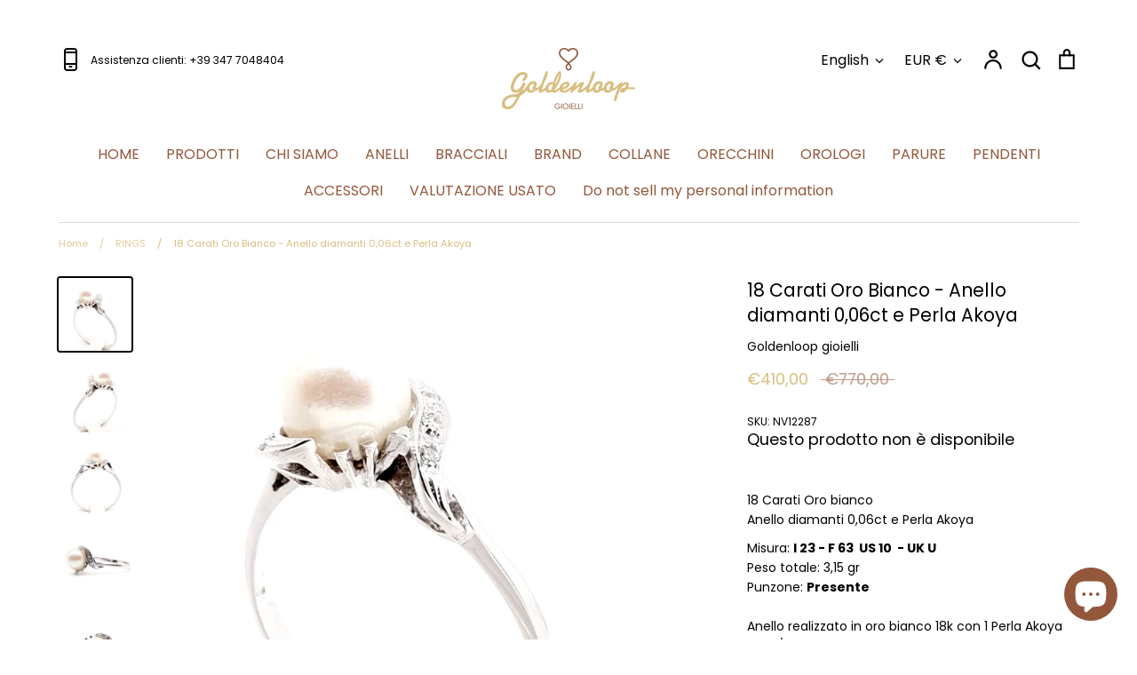

--- FILE ---
content_type: text/javascript
request_url: https://cdn.shopifycdn.net/s/files/1/0617/5385/2157/t/1/assets/prod_languageControl_custom.js?t=1768369134754
body_size: 4556
content:
(function(window2,document2){window2.addEventListener("load",_=>{if(window2.$$pubTranslateMainLoad)return;window2.$$pubTranslateMainLoad=!0,window2.Shopify.shop=="mhrsizroa.myshopify.com"&&!window2.sessionStorage.getItem("lang")&&window2.sessionStorage.setItem("lang","ar"),window2.Shopify.shop=="herpet-off.myshopify.com"&&!window2.sessionStorage.getItem("lang")&&window2.sessionStorage.setItem("lang","ar"),window2.Shopify.shop=="illiriasport.myshopify.com"&&!window2.sessionStorage.getItem("lang")&&window2.sessionStorage.setItem("lang","de"),window2.Shopify.shop=="naturalworkout.myshopify.com"&&!window2.sessionStorage.getItem("lang")&&window2.sessionStorage.setItem("lang","en"),window2.Shopify.shop=="surge-activewear.myshopify.com"&&!window2.sessionStorage.getItem("lang")&&window2.sessionStorage.setItem("lang","fr"),window2.Shopify.shop=="dieboxshop.myshopify.com"&&!window2.sessionStorage.getItem("lang")&&window2.sessionStorage.setItem("lang","de"),window2.Shopify.shop=="orderyourparts.myshopify.com"&&!window2.sessionStorage.getItem("lang")&&window2.sessionStorage.setItem("lang","ar"),window2.Shopify.shop=="raxely.myshopify.com"&&!window2.sessionStorage.getItem("lang")&&window2.sessionStorage.setItem("lang","de"),window2.Shopify.shop=="aestethic-speaker.myshopify.com"&&!window2.sessionStorage.getItem("lang")&&window2.sessionStorage.setItem("lang","en"),new MutationObserver(listenDom).observe(document2.body,{characterData:!0,childList:!0,subtree:!0});const pubTranslateMain=document2.createElement("div");pubTranslateMain.draggable=!0,pubTranslateMain.style.zIndex=999999999999,pubTranslateMain.style.direction="ltr",pubTranslateMain.style.whiteSpace="nowrap";const pubTranslateList=document2.createElement("div");pubTranslateList.style.display="none";const pubTranslateSelected=document2.createElement("div"),selectedImg=document2.createElement("img");selectedImg.draggable=!1,selectedImg.classList.add("icon_country"),pubTranslateSelected.appendChild(selectedImg);const selectedSpan=document2.createElement("span");selectedSpan.style.marginLeft="8px",pubTranslateSelected.classList.add("li_container"),pubTranslateSelected.classList.add("selected_hover"),pubTranslateSelected.appendChild(selectedSpan);const pubTranslateBottomLogo=document2.createElement("div");pubTranslateBottomLogo.style.display="none",pubTranslateMain.appendChild(pubTranslateList),pubTranslateMain.appendChild(pubTranslateSelected),pubTranslateMain.appendChild(pubTranslateBottomLogo),window2.Shopify.shop=="templautar.myshopify.com"&&(pubTranslateMain.style.zIndex=389);const domData={noTranTag:["SCRIPT","NOSCRIPT","STYLE","INPUT","TEXTAREA"],originContent:[],originTransDom:[]};function listenDom(mutationsList){mutationsList.forEach(item=>item.type=="childList"&&item.addedNodes.length&&getElementContent(item.addedNodes))}function excludeDom(element){const exclude=[pubTranslateMain],recursion=node=>{node.childNodes&&node.childNodes.length>0&&node.childNodes.forEach(item=>{exclude.push(item),recursion(item)})};return recursion(pubTranslateMain),exclude.includes(element)}function getElementContent(elementDom){const content=[],contentDom=[],recursion=elementDom2=>{for(let i=0;i<elementDom2.length;i++)window2.Shopify.shop=="familyshopdirect.myshopify.com"&&elementDom2[i].className=="material-icons"||window2.Shopify.shop=="becomlux.myshopify.com"&&(elementDom2[i].className=="material-icons-round"||elementDom2[i].className=="material-icons-round icon-width"||elementDom2[i].className=="material-icons-round button-cart-icon")||excludeDom(elementDom2[i])||domData.noTranTag.includes(elementDom2[i].nodeName)||(elementDom2[i].nodeType==1&&elementDom2[i].childNodes.length>0&&recursion(elementDom2[i].childNodes),elementDom2[i].nodeType==3&&elementDom2[i].textContent.trim()!=""&&(content.push({tc:elementDom2[i].textContent.trim(),sc:elementDom2[i].textContent}),contentDom.push({t:3,d:elementDom2[i]})))};recursion(elementDom),domData.originContent=domData.originContent.concat(content),domData.originTransDom=domData.originTransDom.concat(contentDom),translateElement(content,contentDom)}const tool={langTran:{af:"ZA",sq:"AL",am:"ET",ar:"AE",hy:"AM",az:"AZ",eu:"ES",be:"BY",bn:"BD",bs:"BA",bg:"BG",ca:"CA",ceb:"PH",ny:"MW",zh:"CN","zh-CN":"CN","zh-cn":"CN","zh-TW":"TW","zh-tw":"TW","zh-HK":"HK","zh-hk":"HK",co:"FR",hr:"HR",cs:"CZ",da:"DK",nl:"NL",en:"GB",et:"EE",tl:"PH",fi:"FI",fr:"FR",fy:"NL",gl:"ES",ka:"GE",de:"DE",el:"GR",gu:"IN",ht:"HT",ha:"NE",haw:"US",us:"US",iw:"IL",hi:"IN",hmn:"CN",hu:"HU",is:"IS",ig:"NG",id:"ID",ga:"IE",it:"IT","it-ITALIANO":"IT",ja:"JP",jw:"ID",kn:"IN",kk:"KZ",km:"KH",ko:"KR",ku:"IR",ky:"KG",lo:"LA",la:"IT",lv:"LV",lt:"LT",lb:"LU",mk:"MK",mg:"MG",ms:"MY",ml:"IN",mt:"MT",mi:"NZ",nz:"NZ",mr:"IN",mn:"MN",my:"MM",ne:"NP",no:"NO",ps:"AF",fa:"IR",pl:"PL",pt:"PT",pa:"IN",ro:"RO",ru:"RU",sm:"US",gd:"CA",sr:"RS",st:"LS",sn:"ZW",sd:"PK",si:"LK",sk:"SK",sl:"SI",so:"SO",es:"ES",su:"SD",sw:"TZ",sv:"SE",tg:"TJ",ta:"IN",te:"IN",th:"TH",tr:"TR",uk:"UA",ur:"PK",uz:"UZ",vi:"VN",cy:"GB",xh:"ZA",yi:"DE",yo:"NG",zu:"ZA",ak:"GH",as:"IN",bm:"ML",br:"fr",ce:"ru",cu:"BG",kw:"KW",dz:"BT",eo:"un",ee:"GH",fo:"DK",ff:"MR",lg:"UG",he:"IL",ia:"un",jv:"ID",kl:"GL",ks:"IN",ki:"KE",rw:"RW",ln:"CG",lu:"CD",gv:"GB",nd:"ZW",se:"NO",nb:"NO",nn:"NO",or:"IN",om:"ET",os:"RU","pt-BR":"BR","pt-PT":"PT",qu:"PE",rm:"CH",rn:"BI",sg:"CF",ii:"CN",tt:"RU",bo:"CN",ti:"ER",to:"TO",tk:"TM",ug:"ZH",vo:"un",wo:"SN",sa:"SA","ar-SA":"sa","ar-sa":"sa","ar-DZ":"DZ","ar-dz":"DZ","ar-AE":"AE","ar-ae":"AE","ar-BH":"BH","ar-bh":"BH","ar-EG":"EG","ar-eg":"EG","ar-IQ":"IQ","ar-iq":"IQ","ar-JO":"JO","ar-jo":"JO","ar-LB":"LB","ar-lb":"LB","ar-LY":"LY","ar-ly":"LY","ar-OM":"OM","ar-om":"OM","ar-QA":"QA","ar-qa":"QA","ar-SD":"SD","ar-sd":"SD","ar-SY":"SY","ar-sy":"SY","ar-YE":"YE","ar-ye":"YE","fr-BE":"BE","fr-be":"BE","fr-LU":"LU","fr-lu":"LU","fr-MC":"MC","fr-mc":"MC","fr-CH":"CH","fr-ch":"CH","fr-CA":"FR-CA","fr-ca":"FR-CA","en-CA":"FR-CA","en-ca":"FR-CA","de-AT":"AT","de-at":"AT","de-CH":"CH","de-ch":"CH","de-LU":"LU","de-lu":"LU","es-MX":"MX","es-mx":"MX","es-CO":"CO","es-co":"CO","es-AR":"AR","es-ar":"AR","es-CL":"CL","es-cl":"CL","es-PE":"PE","es-pe":"PE","es-BO":"BO","es-bo":"BO","es-EC":"EC","es-ec":"EC","es-GT":"GT","es-gt":"GT","en-nz":"NZ","en-NZ":"NZ"},langCode:["af","sq","ar","hy","az","be","bn","bs","bg","ca","cs","da","nl","et","fi","ka","el","he","hi","hu","is","id","ko","lv","lt","ms","mn","nb","fa","pl","ro","sv","th","tr","uk","vi","zh","de","en","fr","it","es","ja","pt","ru","pt-br","pt-pt","zh-tw","zh-cn"],getPathName(){let pathName=`${window2.location.pathname}${window2.location.search.split("?code=")[0]}`;for(let key in this.langTran)pathName.includes("/"+this.langTran[key].toLowerCase()+"/")&&(pathName=pathName.split("/"+this.langTran[key].toLowerCase()+"/")[0]+"/"+pathName.split("/"+this.langTran[key].toLowerCase()+"/")[1]);let ipos=pathName.indexOf("?");ipos>0&&(pathName=pathName.substring(0,ipos));const urls=window2.location.href.split("?code=");if(window2.Shopify.shop=="deeze-5440.myshopify.com"&&window2.location.search.startsWith("?variant=")||window2.Shopify.shop=="bestrox.myshopify.com"&&window2.location.search.startsWith("?variant=")||window2.Shopify.shop=="dermalogica-me.myshopify.com"&&window2.location.search.includes("variant")||window2.Shopify.shop=="pace-paris.myshopify.com"&&window2.location.search.startsWith("?variant=")||window2.Shopify.shop=="viiberty.myshopify.com"&&window2.location.search.startsWith("?variant=")||window2.Shopify.shop=="420green.myshopify.com"&&window2.location.search.startsWith("?variant=")||window2.Shopify.shop=="alglory.myshopify.com"&&window2.location.search.startsWith("?selling_plan=")||window2.Shopify.shop=="aiyamis.myshopify.com"&&window2.location.search.includes("?variant=")||window2.Shopify.shop=="warmth-6287.myshopify.com"&&window2.location.search.includes("?variant="))return window2.location.pathname;if(window2.Shopify.shop=="thepartyhunter.myshopify.com"){const urlObj={"&pr_rec_pid=6688492355619&":"/products/fantasy-boat-party?pr_prod_strat=description&pr_rec_id=d6fffda3b&pr_rec_pid=6688492355619&pr_ref_pid=6688493240355&pr_seq=uniform","&pr_rec_pid=6688493240355&":"/products/beach-party?pr_prod_strat=description&pr_rec_id=165fbaaee&pr_rec_pid=6688493240355&pr_ref_pid=6691484041251&pr_seq=uniform","&pr_rec_pid=6688492781603&":"/products/sunset-sessions-pool-party?pr_prod_strat=description&pr_rec_id=8050ab1f4&pr_rec_pid=6688492781603&pr_ref_pid=6688493404195&pr_seq=uniform","&pr_rec_pid=6688493404195&":"/products/bar-crawl?pr_prod_strat=description&pr_rec_id=d6fffda3b&pr_rec_pid=6688493404195&pr_ref_pid=6688493240355&pr_seq=uniform","&pr_rec_pid=6691484041251&":"/products/pambos-pool-party?pr_prod_strat=description&pr_rec_id=4cf112e6a&pr_rec_pid=6691484041251&pr_ref_pid=6688492355619&pr_seq=uniform","&pr_rec_pid=6689210138659&":"/products/the-hunter-package?pr_prod_strat=description&pr_rec_id=1153995b3&pr_rec_pid=6689210138659&pr_ref_pid=6688492781603&pr_seq=uniform"};for(let key in urlObj)if(window2.location.href.includes(key))return urlObj[key]}return urls.length>=2&&this.langCode.includes(urls[1].toLocaleLowerCase())?pathName:`${window2.location.pathname}${window2.location.search}`},setConfig(config={}){for(let key in config)this[key]=config[key]},isMobile(){return!!window2.navigator.userAgent.match(/(phone|pad|pod|iPhone|iPod|ios|iPad|Android|Mobile|BlackBerry|IEMobile|MQQBrowser|JUC|Fennec|wOSBrowser|BrowserNG|WebOS|Symbian|Windows Phone)/i)},isAdmin(){const search=window2.location.search;return!!(search.startsWith("?code=")&&!search.includes("&"))}},setCss={selectedImg,selectedSpan,textList:[selectedSpan],imgList:[selectedImg],pubTranslateMain,pubTranslateList,pubTranslateSelected,pubTranslateBottomLogo,setText(cssObj={}){this.textList.forEach(item=>{for(const key in cssObj)item.style[key]=typeof cssObj[key]=="number"?`${cssObj[key]}px`:cssObj[key]})},setImg(cssObj={}){this.imgList.forEach(item=>{for(const key in cssObj)item.style[key]=typeof cssObj[key]=="number"?`${cssObj[key]}px`:cssObj[key]})},setMain(cssObj={}){for(const key in cssObj)this.pubTranslateMain.style[key]=typeof cssObj[key]=="number"?`${cssObj[key]}px`:cssObj[key]},setListBox(cssObj={}){for(const key in cssObj)this.pubTranslateList.style[key]=typeof cssObj[key]=="number"?`${cssObj[key]}px`:cssObj[key]},setSelectBox(cssObj={}){for(const key in cssObj)this.pubTranslateSelected.style[key]=typeof cssObj[key]=="number"?`${cssObj[key]}px`:cssObj[key]},setBottomLogoBox(cssObj={}){for(const key in cssObj)this.pubTranslateBottomLogo.style[key]=typeof cssObj[key]=="number"?`${cssObj[key]}px`:cssObj[key]},setSelectedContent(imgProps={},spanProps={}){for(const key in imgProps)this.selectedImg[key]=imgProps[key];for(const key in spanProps)this.selectedSpan[key]=spanProps[key]}};function show(){pubTranslateSelected.style.display="none",pubTranslateList.style.display="block",tool.logoBrandSwitch==1&&(pubTranslateBottomLogo.style.display="flex")}function hide(){pubTranslateSelected.style.display="flex",pubTranslateList.style.display="none",pubTranslateBottomLogo.style.display="none"}pubTranslateSelected.onclick=_2=>show(),defaultCss();function defaultCss(){const style=document2.createElement("style");style.innerHTML=`
            .icon_country{ /*\u56FE\u7247\u6837\u5F0F*/
                width: 26px !important;
                height: 26px !important;
                margin: 0 !important;
                padding: 0 !important;
            }
            .ul_container{ /*ul\u6837\u5F0F*/
                list-style: none;
                padding: 0 !important;
                margin: 0 !important;
            }
            .li_container{ /*li\u6837\u5F0F*/
                display: flex;
                align-items: center;
                cursor: pointer;
                padding: 5px !important;
                margin: 0 !important;
            }
            .li_hover:hover{ /*li hover*/
                background: #ddd;
            }
            .selected_hover:hover{ /*\u9009\u4E2D\u7684 hover*/
                border: 1px solid #ddd;
            }
        `,document2.querySelector("head").appendChild(style)}getLanguageListAndConfig();function getLanguageListAndConfig(){const xhr=new XMLHttpRequest;xhr.open("post","http://tapi.sealapps.com/v1/customer/unique"),xhr.setRequestHeader("Content-Type","application/json"),xhr.onreadystatechange=function(){if(xhr.readyState==4&&xhr.status==200){const res=JSON.parse(xhr.response);let{customSelector}=res;customSelector=customSelector||{};const{color="|",positonPreference=0,preferenceSuspension="0",floatingMargins=":",formatType,defaultLanguage,targetedLanguage}=customSelector;res.color=color,res.positonPreference=positonPreference,res.preferenceSuspension=preferenceSuspension,res.floatingMargins=floatingMargins,res.formatType=formatType,res.defaultLanguage=defaultLanguage,res.targetLanguage=targetedLanguage,tool.setConfig(res),handleDefaultLanguage(),handleTargetLanguage(),handleColor(),handleBrowserLanguageSelect(),handleLangwillLogo(),handleLanguageList(),handleFloat(),handleGetAllDom()}},xhr.send(JSON.stringify({shop:window2.Shopify.shop,path:tool.getPathName(),device:tool.isMobile()?"mobile":"web"}))}function handleDefaultLanguage(){const{defaultLanguage}=tool;defaultLanguage&&(tool.originImgSrc=defaultLanguage.ico?defaultLanguage.ico:`https://my.parcelpanel.com/assets/other/flags/4x3/${tool.langTran[tool.originLang].toLowerCase()}.svg`,tool.originSpanText=defaultLanguage.name?defaultLanguage.name:tool.originName)}function handleTargetLanguage(){const{targetLanguage}=tool;Array.isArray(targetLanguage)&&targetLanguage.forEach(item=>{item.imgSrc=item.ico?item.ico:`https://my.parcelpanel.com/assets/other/flags/4x3/${tool.langTran[item.code].toLowerCase()}.svg`,item.language=item.name})}function handleColor(){const{color="|"}=tool;setCss.setMain({background:color.split("|")[0],color:color.split("|")[1]})}function handleBrowserLanguageSelect(){const lang=window2.navigator.language||window2.navigator.browserLanguage,{showBrowser}=tool;if(showBrowser!=1)return;let list=[];tool.isAdmin()?list=Array.isArray(tool.targetLanguage)?tool.targetLanguage:[]:Array.isArray(tool.targetLanguage)&&tool.targetLanguage.forEach(item=>item.status&&list.push(item)),lang&&list.forEach(item=>lang.includes(item.code)&&!window2.sessionStorage.getItem("lang")&&window2.sessionStorage.setItem("lang",item.code))}function handleLangwillLogo(){const{logoBrandSwitch,targetLanguage}=tool;let list=[];if(tool.isAdmin()?list=Array.isArray(targetLanguage)?targetLanguage:[]:Array.isArray(targetLanguage)&&targetLanguage.forEach(item=>item.status&&list.push(item)),logoBrandSwitch==1&&list.length){setCss.setBottomLogoBox({padding:"0 5px",color:"#919eab",fontSize:10,alignItems:"center",borderLeft:"0.5px solid #ddd",borderRight:"0.5px solid #ddd",borderBottom:"0.5px solid #ddd"});const span=document2.createElement("span");span.innerText="Powered by";const img=document2.createElement("img");img.draggable=!1,img.src="https://img.langwill.com/default/logo.svg",img.style.width="50px",img.style.height="20px",img.style.setProperty("margin","0 0 0 5px","important"),pubTranslateBottomLogo.appendChild(span),pubTranslateBottomLogo.appendChild(img)}}function handleLanguageList(){let list=[];const{targetLanguage}=tool;if(tool.isAdmin()?list=Array.isArray(targetLanguage)?targetLanguage:[]:Array.isArray(targetLanguage)&&targetLanguage.forEach(item=>item.status&&list.push(item)),!list.length)return;const ul=document2.createElement("ul");ul.classList.add("ul_container");const originLi=document2.createElement("li"),originImg=document2.createElement("img"),originSpan=document2.createElement("span");originLi.classList.add("li_container"),originImg.classList.add("icon_country"),originImg.draggable=!1,originLi.classList.add("li_hover"),originLi.style.borderLeft="0.5px solid #ddd",originLi.style.borderTop="0.5px solid #ddd",originLi.style.borderRight="0.5px solid #ddd",originImg.src=tool.originImgSrc,originSpan.innerText=tool.originSpanText,originSpan.style.marginLeft="8px",originLi.appendChild(originImg),originLi.appendChild(originSpan),ul.appendChild(originLi),setCss.textList.push(originSpan),setCss.imgList.push(originImg),originLi.onclick=_2=>handleSelectItem({code:tool.originLang,imgSrc:tool.originImgSrc,language:tool.originSpanText}),list.forEach((item,index)=>{const li=document2.createElement("li"),img=document2.createElement("img"),span=document2.createElement("span");li.classList.add("li_hover"),img.classList.add("icon_country"),img.draggable=!1,li.classList.add("li_container"),li.style.borderLeft="0.5px solid #ddd",li.style.borderTop="0.5px solid #ddd",li.style.borderRight="0.5px solid #ddd",index===list.length-1&&(li.style.borderBottom="0.5px solid #ddd"),img.src=item.imgSrc,span.style.marginLeft="8px",span.innerText=item.language,setCss.textList.push(span),setCss.imgList.push(img),li.onclick=_2=>handleSelectItem(item),li.appendChild(img),li.appendChild(span),ul.appendChild(li)}),handleFirstLanguage(),pubTranslateList.appendChild(ul)}function handleFloat(){const{targetLanguage,positonPreference=0,preferenceSuspension="0",floatingMargins=":",formatType}=tool;let list=[];tool.isAdmin()?list=Array.isArray(targetLanguage)?targetLanguage:[]:Array.isArray(targetLanguage)&&targetLanguage.forEach(item=>item.status&&list.push(item)),list.length&&positonPreference==0&&(setCss.setMain({position:"fixed",[["0","1"].includes(preferenceSuspension)?"top":"bottom"]:`${floatingMargins.split(":")[0]||0}px`,[["1","3"].includes(preferenceSuspension)?"left":"right"]:`${floatingMargins.split(":")[1]||0}px`}),["2"].includes(formatType)&&setCss.setImg({display:"none"}),["3"].includes(formatType)&&setCss.setText({display:"none"}),window2.Shopify.shop!="orderyourparts.myshopify.com"&&document2.body.appendChild(pubTranslateMain))}function handleGetAllDom(){let list=[];const{targetLanguage}=tool;tool.isAdmin()?list=Array.isArray(targetLanguage)?targetLanguage:[]:Array.isArray(targetLanguage)&&targetLanguage.forEach(item=>item.status&&list.push(item)),list.length&&getElementContent(document2.querySelector("body").childNodes)}function handleSelectItem(item){hide();const{code,imgSrc,language}=item;window2.sessionStorage.setItem("lang",code),setCss.setSelectedContent({src:imgSrc},{innerHTML:language}),tool.selectedLanguageCode!=code&&(tool.selectedLanguageCode=code,translateElement())}function translateElement(content=domData.originContent,contentDom=domData.originTransDom){if(tool.selectedLanguageCode==tool.originLang)Array.isArray(domData.originTransDom)&&domData.originTransDom.forEach((item,index)=>item.d.textContent=domData.originContent[index].sc);else if(Array.isArray(content)&&content&&content.length&&tool.apiKey&&tool.apiKey.length!=0){const xhr=new XMLHttpRequest;xhr.open("post","http://tapi.sealapps.com/v1/translation/translate/textMap"),xhr.setRequestHeader("Content-Type","application/json"),xhr.setRequestHeader("authorization",tool.apiKey),xhr.onreadystatechange=_2=>{if(xhr.readyState==4&&xhr.status==200)try{const textMap=JSON.parse(xhr.response).TextMap;if(window2.Shopify.shop=="vanpowers-bike.myshopify.com"){const exclude=["0","1","2","3","4","5","6","7","8","9"," ","$",".",","];for(let key in textMap)if(textMap.hasOwnProperty(key)){(Number(key)||Number(key)==0)&&(textMap[key]=key);let bool=!1;for(let i=0;i<key.length;i++)if(!exclude.includes(key[i])){bool=!0;break}bool||(textMap[key]=key)}}if(window2.Shopify.shop=="fastcarekw.myshopify.com"){const exclude=["0","1","2","3","4","5","6","7","8","9"," ","."];for(let key in textMap)if(textMap.hasOwnProperty(key)&&key.startsWith("KD")){let bool=!1;for(let i=2;i<key.length;i++)if(!exclude.includes(key[i])){bool=!0;break}bool||(textMap[key]=key)}}if(window2.Shopify.shop=="happy2feet2.myshopify.com")for(let key in textMap)textMap.hasOwnProperty(key)&&key.endsWith(" SAR")&&(textMap[key]=key);if(window2.Shopify.shop=="joypuppystore.myshopify.com"){const exclude=["0","1","2","3","4","5","6","7","8","9"," ",".",",","\xA5","$"];for(let key in textMap)if(textMap.hasOwnProperty(key)){let bool=!1;for(let i=0;i<key.length;i++)if(!exclude.includes(key[i])){bool=!0;break}bool||(textMap[key]=key)}}Array.isArray(contentDom)&&contentDom.forEach((item,index)=>{switch(item.t){case 3:item.d.textContent=` ${textMap[content[index].tc]} `;break}})}catch{}},xhr.send(JSON.stringify({sourceLang:tool.originLang,targetLang:tool.selectedLanguageCode,sourceText:content.map(item=>item.tc),path:tool.getPathName()}))}if(["ar","he"].includes(tool.selectedLanguageCode)){const{targetLanguage}=tool,item=Array.isArray(targetLanguage)&&targetLanguage.find(item2=>item2.code==tool.selectedLanguageCode);item&&item.isRtl==2?document2.body.style.direction="rtl":document2.body.style.direction="ltr"}else document2.body.style.direction="ltr";(window2.Shopify.shop=="happy2feet2.myshopify.com"||window2.Shopify.shop=="dermalogica-me.myshopify.com")&&(document2.body.style.direction="ltr")}function handleFirstLanguage(){const{targetLanguage}=tool;if(Array.isArray(targetLanguage)&&targetLanguage.forEach(item=>!window2.sessionStorage.getItem("lang")&&item.isTop==2&&window2.sessionStorage.setItem("lang",item.code)),!window2.sessionStorage.getItem("lang")){const searchData=window2.location.search.split("?code=");searchData[1]&&window2.sessionStorage.setItem("lang",searchData[1])}const storageCode=window2.sessionStorage.getItem("lang");if(storageCode){let list=[];tool.isAdmin()?list=Array.isArray(targetLanguage)?targetLanguage:[]:Array.isArray(targetLanguage)&&targetLanguage.forEach(item=>item.status&&list.push(item));const storageIndex=list.findIndex(item=>item.code==storageCode);storageIndex!=-1&&list[storageIndex]?(setCss.setSelectedContent({src:list[storageIndex].imgSrc},{innerHTML:list[storageIndex].language}),tool.selectedLanguageCode=list[storageIndex].code):(setCss.setSelectedContent({src:tool.originImgSrc},{innerHTML:tool.originSpanText}),tool.selectedLanguageCode=tool.originLang)}else setCss.setSelectedContent({src:tool.originImgSrc},{innerHTML:tool.originSpanText}),tool.selectedLanguageCode=tool.originLang}})})(window,document);
//# sourceMappingURL=/s/files/1/0617/5385/2157/t/1/assets/prod_languageControl_custom.js.map?t=1768369134754


--- FILE ---
content_type: application/javascript; charset=utf-8
request_url: https://cs.iubenda.com/cookie-solution/confs/js/25898259.js
body_size: -284
content:
_iub.csRC = { showBranding: false, publicId: '9bfff8a7-6db6-11ee-8bfc-5ad8d8c564c0', floatingGroup: false };
_iub.csEnabled = true;
_iub.csPurposes = [4,3,7,1,2,5];
_iub.cpUpd = 1709857455;
_iub.csT = 0.025;
_iub.googleConsentModeV2 = true;
_iub.totalNumberOfProviders = 29;


--- FILE ---
content_type: application/javascript
request_url: https://blessifyinfotech.com/back-in-stock/front-script/ct_jquery.js
body_size: 84027
content:
/*!
 * ctJQuery JavaScript Library v1.12.4
 * http://ctJQuery.com/
 *
 * Includes Sizzle.js
 * http://sizzlejs.com/
 *
 * Copyright ctJQuery Foundation and other contributors
 * Released under the MIT license
 * http://ctJQuery.org/license
 *
 * Date: 2016-05-20T17:17Z
 */
(function( global, factory ) {
	if ( typeof module === "object" && typeof module.exports === "object" ) {
		module.exports = global.document ?
			factory( global, true ) :
			function( w ) {
				if ( !w.document ) {
					throw new Error( "ctJQuery requires a window with a document" );
				}
				return factory( w );
			};
	} else {
		factory( global );
	}
}(typeof window !== "undefined" ? window : this, function( window, noGlobal ) {
var deletedIds = [];
var document = window.document;
var slice = deletedIds.slice;
var concat = deletedIds.concat;
var push = deletedIds.push;
var indexOf = deletedIds.indexOf;
var class2type = {};
var toString = class2type.toString;
var hasOwn = class2type.hasOwnProperty;
var support = {};
var
	version = "1.12.4",
	ctJQuery = function( selector, context ) {
		return new ctJQuery.fn.init( selector, context );
	},
	rtrim = /^[\s\uFEFF\xA0]+|[\s\uFEFF\xA0]+$/g,
	rmsPrefix = /^-ms-/,
	rdashAlpha = /-([\da-z])/gi,
	fcamelCase = function( all, letter ) {
		return letter.toUpperCase();
	};
ctJQuery.fn = ctJQuery.prototype = {
	ctJQuery: version,
	constructor: ctJQuery,
	selector: "",
	length: 0,
	toArray: function() {
		return slice.call( this );
	},
	get: function( num ) {
		return num != null ?
			// Return just the one element from the set
			( num < 0 ? this[ num + this.length ] : this[ num ] ) :
			// Return all the elements in a clean array
			slice.call( this );
	},
	pushStack: function( elems ) {
		var ret = ctJQuery.merge( this.constructor(), elems );
		ret.prevObject = this;
		ret.context = this.context;
		return ret;
	},
	each: function( callback ) {
		return ctJQuery.each( this, callback );
	},
	map: function( callback ) {
		return this.pushStack( ctJQuery.map( this, function( elem, i ) {
			return callback.call( elem, i, elem );
		} ) );
	},
	slice: function() {
		return this.pushStack( slice.apply( this, arguments ) );
	},
	first: function() {
		return this.eq( 0 );
	},
	last: function() {
		return this.eq( -1 );
	},
	eq: function( i ) {
		var len = this.length,
			j = +i + ( i < 0 ? len : 0 );
		return this.pushStack( j >= 0 && j < len ? [ this[ j ] ] : [] );
	},
	end: function() {
		return this.prevObject || this.constructor();
	},
	push: push,
	sort: deletedIds.sort,
	splice: deletedIds.splice
};
ctJQuery.extend = ctJQuery.fn.extend = function() {
	var src, copyIsArray, copy, name, options, clone,
		target = arguments[ 0 ] || {},
		i = 1,
		length = arguments.length,
		deep = false;
	if ( typeof target === "boolean" ) {
		deep = target;
		target = arguments[ i ] || {};
		i++;
	}
	if ( typeof target !== "object" && !ctJQuery.isFunction( target ) ) {
		target = {};
	}
	if ( i === length ) {
		target = this;
		i--;
	}
	for ( ; i < length; i++ ) {
		if ( ( options = arguments[ i ] ) != null ) {
			// Extend the base object
			for ( name in options ) {
				src = target[ name ];
				copy = options[ name ];
				// Prevent never-ending loop
				if ( target === copy ) {
					continue;
				}
				// Recurse if we're merging plain objects or arrays
				if ( deep && copy && ( ctJQuery.isPlainObject( copy ) ||
					( copyIsArray = ctJQuery.isArray( copy ) ) ) ) {
					if ( copyIsArray ) {
						copyIsArray = false;
						clone = src && ctJQuery.isArray( src ) ? src : [];
					} else {
						clone = src && ctJQuery.isPlainObject( src ) ? src : {};
					}
					// Never move original objects, clone them
					target[ name ] = ctJQuery.extend( deep, clone, copy );
				// Don't bring in undefined values
				} else if ( copy !== undefined ) {
					target[ name ] = copy;
				}
			}
		}
	}
	return target;
};
ctJQuery.extend( {
	expando: "ctJQuery" + ( version + Math.random() ).replace( /\D/g, "" ),
	isReady: true,
	error: function( msg ) {
		throw new Error( msg );
	},
	noop: function() {},
	isFunction: function( obj ) {
		return ctJQuery.type( obj ) === "function";
	},
	isArray: Array.isArray || function( obj ) {
		return ctJQuery.type( obj ) === "array";
	},
	isWindow: function( obj ) {
		/* jshint eqeqeq: false */
		return obj != null && obj == obj.window;
	},
	isNumeric: function( obj ) {
		var realStringObj = obj && obj.toString();
		return !ctJQuery.isArray( obj ) && ( realStringObj - parseFloat( realStringObj ) + 1 ) >= 0;
	},
	isEmptyObject: function( obj ) {
		var name;
		for ( name in obj ) {
			return false;
		}
		return true;
	},
	isPlainObject: function( obj ) {
		var key;
		if ( !obj || ctJQuery.type( obj ) !== "object" || obj.nodeType || ctJQuery.isWindow( obj ) ) {
			return false;
		}
		try {
			// Not own constructor property must be Object
			if ( obj.constructor &&
				!hasOwn.call( obj, "constructor" ) &&
				!hasOwn.call( obj.constructor.prototype, "isPrototypeOf" ) ) {
				return false;
			}
		} catch ( e ) {
			// IE8,9 Will throw exceptions on certain host objects #9897
			return false;
		}
		if ( !support.ownFirst ) {
			for ( key in obj ) {
				return hasOwn.call( obj, key );
			}
		}
		for ( key in obj ) {}
		return key === undefined || hasOwn.call( obj, key );
	},
	type: function( obj ) {
		if ( obj == null ) {
			return obj + "";
		}
		return typeof obj === "object" || typeof obj === "function" ?
			class2type[ toString.call( obj ) ] || "object" :
			typeof obj;
	},
	globalEval: function( data ) {
		if ( data && ctJQuery.trim( data ) ) {
			// We use execScript on Internet Explorer
			// We use an anonymous function so that context is window
			// rather than ctJQuery in Firefox
			( window.execScript || function( data ) {
				window[ "eval" ].call( window, data ); // jscs:ignore requireDotNotation
			} )( data );
		}
	},
	camelCase: function( string ) {
		return string.replace( rmsPrefix, "ms-" ).replace( rdashAlpha, fcamelCase );
	},
	nodeName: function( elem, name ) {
		return elem.nodeName && elem.nodeName.toLowerCase() === name.toLowerCase();
	},
	each: function( obj, callback ) {
		var length, i = 0;
		if ( isArrayLike( obj ) ) {
			length = obj.length;
			for ( ; i < length; i++ ) {
				if ( callback.call( obj[ i ], i, obj[ i ] ) === false ) {
					break;
				}
			}
		} else {
			for ( i in obj ) {
				if ( callback.call( obj[ i ], i, obj[ i ] ) === false ) {
					break;
				}
			}
		}
		return obj;
	},
	trim: function( text ) {
		return text == null ?
			"" :
			( text + "" ).replace( rtrim, "" );
	},
	makeArray: function( arr, results ) {
		var ret = results || [];
		if ( arr != null ) {
			if ( isArrayLike( Object( arr ) ) ) {
				ctJQuery.merge( ret,
					typeof arr === "string" ?
					[ arr ] : arr
				);
			} else {
				push.call( ret, arr );
			}
		}
		return ret;
	},
	inArray: function( elem, arr, i ) {
		var len;
		if ( arr ) {
			if ( indexOf ) {
				return indexOf.call( arr, elem, i );
			}
			len = arr.length;
			i = i ? i < 0 ? Math.max( 0, len + i ) : i : 0;
			for ( ; i < len; i++ ) {
				// Skip accessing in sparse arrays
				if ( i in arr && arr[ i ] === elem ) {
					return i;
				}
			}
		}
		return -1;
	},
	merge: function( first, second ) {
		var len = +second.length,
			j = 0,
			i = first.length;
		while ( j < len ) {
			first[ i++ ] = second[ j++ ];
		}
		if ( len !== len ) {
			while ( second[ j ] !== undefined ) {
				first[ i++ ] = second[ j++ ];
			}
		}
		first.length = i;
		return first;
	},
	grep: function( elems, callback, invert ) {
		var callbackInverse,
			matches = [],
			i = 0,
			length = elems.length,
			callbackExpect = !invert;
		for ( ; i < length; i++ ) {
			callbackInverse = !callback( elems[ i ], i );
			if ( callbackInverse !== callbackExpect ) {
				matches.push( elems[ i ] );
			}
		}
		return matches;
	},
	map: function( elems, callback, arg ) {
		var length, value,
			i = 0,
			ret = [];
		if ( isArrayLike( elems ) ) {
			length = elems.length;
			for ( ; i < length; i++ ) {
				value = callback( elems[ i ], i, arg );
				if ( value != null ) {
					ret.push( value );
				}
			}
		} else {
			for ( i in elems ) {
				value = callback( elems[ i ], i, arg );
				if ( value != null ) {
					ret.push( value );
				}
			}
		}
		return concat.apply( [], ret );
	},
	guid: 1,
	proxy: function( fn, context ) {
		var args, proxy, tmp;
		if ( typeof context === "string" ) {
			tmp = fn[ context ];
			context = fn;
			fn = tmp;
		}
		if ( !ctJQuery.isFunction( fn ) ) {
			return undefined;
		}
		args = slice.call( arguments, 2 );
		proxy = function() {
			return fn.apply( context || this, args.concat( slice.call( arguments ) ) );
		};
		proxy.guid = fn.guid = fn.guid || ctJQuery.guid++;
		return proxy;
	},
	now: function() {
		return +( new Date() );
	},
	support: support
} );
/* jshint ignore: start */
if ( typeof Symbol === "function" ) {
	ctJQuery.fn[ Symbol.iterator ] = deletedIds[ Symbol.iterator ];
}
/* jshint ignore: end */
ctJQuery.each( "Boolean Number String Function Array Date RegExp Object Error Symbol".split( " " ),
function( i, name ) {
	class2type[ "[object " + name + "]" ] = name.toLowerCase();
} );
function isArrayLike( obj ) {
	var length = !!obj && "length" in obj && obj.length,
		type = ctJQuery.type( obj );
	if ( type === "function" || ctJQuery.isWindow( obj ) ) {
		return false;
	}
	return type === "array" || length === 0 ||
		typeof length === "number" && length > 0 && ( length - 1 ) in obj;
}
var Sizzle =
/*!
 * Sizzle CSS Selector Engine v2.2.1
 * http://sizzlejs.com/
 *
 * Copyright ctJQuery Foundation and other contributors
 * Released under the MIT license
 * http://ctJQuery.org/license
 *
 * Date: 2015-10-17
 */
(function( window ) {
var i,
	support,
	Expr,
	getText,
	isXML,
	tokenize,
	compile,
	select,
	outermostContext,
	sortInput,
	hasDuplicate,
	setDocument,
	document,
	docElem,
	documentIsHTML,
	rbuggyQSA,
	rbuggyMatches,
	matches,
	contains,
	expando = "sizzle" + 1 * new Date(),
	preferredDoc = window.document,
	dirruns = 0,
	done = 0,
	classCache = createCache(),
	tokenCache = createCache(),
	compilerCache = createCache(),
	sortOrder = function( a, b ) {
		if ( a === b ) {
			hasDuplicate = true;
		}
		return 0;
	},
	MAX_NEGATIVE = 1 << 31,
	hasOwn = ({}).hasOwnProperty,
	arr = [],
	pop = arr.pop,
	push_native = arr.push,
	push = arr.push,
	slice = arr.slice,
	indexOf = function( list, elem ) {
		var i = 0,
			len = list.length;
		for ( ; i < len; i++ ) {
			if ( list[i] === elem ) {
				return i;
			}
		}
		return -1;
	},
	booleans = "checked|selected|async|autofocus|autoplay|controls|defer|disabled|hidden|ismap|loop|multiple|open|readonly|required|scoped",
	whitespace = "[\\x20\\t\\r\\n\\f]",
	identifier = "(?:\\\\.|[\\w-]|[^\\x00-\\xa0])+",
	attributes = "\\[" + whitespace + "*(" + identifier + ")(?:" + whitespace +
		"*([*^$|!~]?=)" + whitespace +
		"*(?:'((?:\\\\.|[^\\\\'])*)'|\"((?:\\\\.|[^\\\\\"])*)\"|(" + identifier + "))|)" + whitespace +
		"*\\]",
	pseudos = ":(" + identifier + ")(?:\\((" +
		"('((?:\\\\.|[^\\\\'])*)'|\"((?:\\\\.|[^\\\\\"])*)\")|" +
		"((?:\\\\.|[^\\\\()[\\]]|" + attributes + ")*)|" +
		".*" +
		")\\)|)",
	rwhitespace = new RegExp( whitespace + "+", "g" ),
	rtrim = new RegExp( "^" + whitespace + "+|((?:^|[^\\\\])(?:\\\\.)*)" + whitespace + "+$", "g" ),
	rcomma = new RegExp( "^" + whitespace + "*," + whitespace + "*" ),
	rcombinators = new RegExp( "^" + whitespace + "*([>+~]|" + whitespace + ")" + whitespace + "*" ),
	rattributeQuotes = new RegExp( "=" + whitespace + "*([^\\]'\"]*?)" + whitespace + "*\\]", "g" ),
	rpseudo = new RegExp( pseudos ),
	ridentifier = new RegExp( "^" + identifier + "$" ),
	matchExpr = {
		"ID": new RegExp( "^#(" + identifier + ")" ),
		"CLASS": new RegExp( "^\\.(" + identifier + ")" ),
		"TAG": new RegExp( "^(" + identifier + "|[*])" ),
		"ATTR": new RegExp( "^" + attributes ),
		"PSEUDO": new RegExp( "^" + pseudos ),
		"CHILD": new RegExp( "^:(only|first|last|nth|nth-last)-(child|of-type)(?:\\(" + whitespace +
			"*(even|odd|(([+-]|)(\\d*)n|)" + whitespace + "*(?:([+-]|)" + whitespace +
			"*(\\d+)|))" + whitespace + "*\\)|)", "i" ),
		"bool": new RegExp( "^(?:" + booleans + ")$", "i" ),
		"needsContext": new RegExp( "^" + whitespace + "*[>+~]|:(even|odd|eq|gt|lt|nth|first|last)(?:\\(" +
			whitespace + "*((?:-\\d)?\\d*)" + whitespace + "*\\)|)(?=[^-]|$)", "i" )
	},
	rinputs = /^(?:input|select|textarea|button)$/i,
	rheader = /^h\d$/i,
	rnative = /^[^{]+\{\s*\[native \w/,
	rquickExpr = /^(?:#([\w-]+)|(\w+)|\.([\w-]+))$/,
	rsibling = /[+~]/,
	rescape = /'|\\/g,
	runescape = new RegExp( "\\\\([\\da-f]{1,6}" + whitespace + "?|(" + whitespace + ")|.)", "ig" ),
	funescape = function( _, escaped, escapedWhitespace ) {
		var high = "0x" + escaped - 0x10000;
		return high !== high || escapedWhitespace ?
			escaped :
			high < 0 ?
				// BMP codepoint
				String.fromCharCode( high + 0x10000 ) :
				// Supplemental Plane codepoint (surrogate pair)
				String.fromCharCode( high >> 10 | 0xD800, high & 0x3FF | 0xDC00 );
	},
	unloadHandler = function() {
		setDocument();
	};
try {
	push.apply(
		(arr = slice.call( preferredDoc.childNodes )),
		preferredDoc.childNodes
	);
	arr[ preferredDoc.childNodes.length ].nodeType;
} catch ( e ) {
	push = { apply: arr.length ?
		function( target, els ) {
			push_native.apply( target, slice.call(els) );
		} :
		function( target, els ) {
			var j = target.length,
				i = 0;
			// Can't trust NodeList.length
			while ( (target[j++] = els[i++]) ) {}
			target.length = j - 1;
		}
	};
}
function Sizzle( selector, context, results, seed ) {
	var m, i, elem, nid, nidselect, match, groups, newSelector,
		newContext = context && context.ownerDocument,
		nodeType = context ? context.nodeType : 9;
	results = results || [];
	if ( typeof selector !== "string" || !selector ||
		nodeType !== 1 && nodeType !== 9 && nodeType !== 11 ) {
		return results;
	}
	if ( !seed ) {
		if ( ( context ? context.ownerDocument || context : preferredDoc ) !== document ) {
			setDocument( context );
		}
		context = context || document;
		if ( documentIsHTML ) {
			// If the selector is sufficiently simple, try using a "get*By*" DOM method
			// (excepting DocumentFragment context, where the methods don't exist)
			if ( nodeType !== 11 && (match = rquickExpr.exec( selector )) ) {
				// ID selector
				if ( (m = match[1]) ) {
					// Document context
					if ( nodeType === 9 ) {
						if ( (elem = context.getElementById( m )) ) {
							// Support: IE, Opera, Webkit
							// TODO: identify versions
							// getElementById can match elements by name instead of ID
							if ( elem.id === m ) {
								results.push( elem );
								return results;
							}
						} else {
							return results;
						}
					// Element context
					} else {
						// Support: IE, Opera, Webkit
						// TODO: identify versions
						// getElementById can match elements by name instead of ID
						if ( newContext && (elem = newContext.getElementById( m )) &&
							contains( context, elem ) &&
							elem.id === m ) {
							results.push( elem );
							return results;
						}
					}
				// Type selector
				} else if ( match[2] ) {
					push.apply( results, context.getElementsByTagName( selector ) );
					return results;
				// Class selector
				} else if ( (m = match[3]) && support.getElementsByClassName &&
					context.getElementsByClassName ) {
					push.apply( results, context.getElementsByClassName( m ) );
					return results;
				}
			}
			// Take advantage of querySelectorAll
			if ( support.qsa &&
				!compilerCache[ selector + " " ] &&
				(!rbuggyQSA || !rbuggyQSA.test( selector )) ) {
				if ( nodeType !== 1 ) {
					newContext = context;
					newSelector = selector;
				// qSA looks outside Element context, which is not what we want
				// Thanks to Andrew Dupont for this workaround technique
				// Support: IE <=8
				// Exclude object elements
				} else if ( context.nodeName.toLowerCase() !== "object" ) {
					// Capture the context ID, setting it first if necessary
					if ( (nid = context.getAttribute( "id" )) ) {
						nid = nid.replace( rescape, "\\$&" );
					} else {
						context.setAttribute( "id", (nid = expando) );
					}
					// Prefix every selector in the list
					groups = tokenize( selector );
					i = groups.length;
					nidselect = ridentifier.test( nid ) ? "#" + nid : "[id='" + nid + "']";
					while ( i-- ) {
						groups[i] = nidselect + " " + toSelector( groups[i] );
					}
					newSelector = groups.join( "," );
					// Expand context for sibling selectors
					newContext = rsibling.test( selector ) && testContext( context.parentNode ) ||
						context;
				}
				if ( newSelector ) {
					try {
						push.apply( results,
							newContext.querySelectorAll( newSelector )
						);
						return results;
					} catch ( qsaError ) {
					} finally {
						if ( nid === expando ) {
							context.removeAttribute( "id" );
						}
					}
				}
			}
		}
	}
	return select( selector.replace( rtrim, "$1" ), context, results, seed );
}
/**
 * Create key-value caches of limited size
 * @returns {function(string, object)} Returns the Object data after storing it on itself with
 *	property name the (space-suffixed) string and (if the cache is larger than Expr.cacheLength)
 *	deleting the oldest entry
 */
function createCache() {
	var keys = [];
	function cache( key, value ) {
		if ( keys.push( key + " " ) > Expr.cacheLength ) {
			// Only keep the most recent entries
			delete cache[ keys.shift() ];
		}
		return (cache[ key + " " ] = value);
	}
	return cache;
}
/**
 * Mark a function for special use by Sizzle
 * @param {Function} fn The function to mark
 */
function markFunction( fn ) {
	fn[ expando ] = true;
	return fn;
}
/**
 * Support testing using an element
 * @param {Function} fn Passed the created div and expects a boolean result
 */
function assert( fn ) {
	var div = document.createElement("div");
	try {
		return !!fn( div );
	} catch (e) {
		return false;
	} finally {
		if ( div.parentNode ) {
			div.parentNode.removeChild( div );
		}
		div = null;
	}
}
/**
 * Adds the same handler for all of the specified attrs
 * @param {String} attrs Pipe-separated list of attributes
 * @param {Function} handler The method that will be applied
 */
function addHandle( attrs, handler ) {
	var arr = attrs.split("|"),
		i = arr.length;
	while ( i-- ) {
		Expr.attrHandle[ arr[i] ] = handler;
	}
}
/**
 * Checks document order of two siblings
 * @param {Element} a
 * @param {Element} b
 * @returns {Number} Returns less than 0 if a precedes b, greater than 0 if a follows b
 */
function siblingCheck( a, b ) {
	var cur = b && a,
		diff = cur && a.nodeType === 1 && b.nodeType === 1 &&
			( ~b.sourceIndex || MAX_NEGATIVE ) -
			( ~a.sourceIndex || MAX_NEGATIVE );
	if ( diff ) {
		return diff;
	}
	if ( cur ) {
		while ( (cur = cur.nextSibling) ) {
			if ( cur === b ) {
				return -1;
			}
		}
	}
	return a ? 1 : -1;
}
/**
 * Returns a function to use in pseudos for input types
 * @param {String} type
 */
function createInputPseudo( type ) {
	return function( elem ) {
		var name = elem.nodeName.toLowerCase();
		return name === "input" && elem.type === type;
	};
}
/**
 * Returns a function to use in pseudos for buttons
 * @param {String} type
 */
function createButtonPseudo( type ) {
	return function( elem ) {
		var name = elem.nodeName.toLowerCase();
		return (name === "input" || name === "button") && elem.type === type;
	};
}
/**
 * Returns a function to use in pseudos for positionals
 * @param {Function} fn
 */
function createPositionalPseudo( fn ) {
	return markFunction(function( argument ) {
		argument = +argument;
		return markFunction(function( seed, matches ) {
			var j,
				matchIndexes = fn( [], seed.length, argument ),
				i = matchIndexes.length;
			// Match elements found at the specified indexes
			while ( i-- ) {
				if ( seed[ (j = matchIndexes[i]) ] ) {
					seed[j] = !(matches[j] = seed[j]);
				}
			}
		});
	});
}
/**
 * Checks a node for validity as a Sizzle context
 * @param {Element|Object=} context
 * @returns {Element|Object|Boolean} The input node if acceptable, otherwise a falsy value
 */
function testContext( context ) {
	return context && typeof context.getElementsByTagName !== "undefined" && context;
}
support = Sizzle.support = {};
/**
 * Detects XML nodes
 * @param {Element|Object} elem An element or a document
 * @returns {Boolean} True iff elem is a non-HTML XML node
 */
isXML = Sizzle.isXML = function( elem ) {
	var documentElement = elem && (elem.ownerDocument || elem).documentElement;
	return documentElement ? documentElement.nodeName !== "HTML" : false;
};
/**
 * Sets document-related variables once based on the current document
 * @param {Element|Object} [doc] An element or document object to use to set the document
 * @returns {Object} Returns the current document
 */
setDocument = Sizzle.setDocument = function( node ) {
	var hasCompare, parent,
		doc = node ? node.ownerDocument || node : preferredDoc;
	if ( doc === document || doc.nodeType !== 9 || !doc.documentElement ) {
		return document;
	}
	document = doc;
	docElem = document.documentElement;
	documentIsHTML = !isXML( document );
	if ( (parent = document.defaultView) && parent.top !== parent ) {
		if ( parent.addEventListener ) {
			parent.addEventListener( "unload", unloadHandler, false );
		} else if ( parent.attachEvent ) {
			parent.attachEvent( "onunload", unloadHandler );
		}
	}
	/* Attributes
	---------------------------------------------------------------------- */
	support.attributes = assert(function( div ) {
		div.className = "i";
		return !div.getAttribute("className");
	});
	/* getElement(s)By*
	---------------------------------------------------------------------- */
	support.getElementsByTagName = assert(function( div ) {
		div.appendChild( document.createComment("") );
		return !div.getElementsByTagName("*").length;
	});
	support.getElementsByClassName = rnative.test( document.getElementsByClassName );
	support.getById = assert(function( div ) {
		docElem.appendChild( div ).id = expando;
		return !document.getElementsByName || !document.getElementsByName( expando ).length;
	});
	if ( support.getById ) {
		Expr.find["ID"] = function( id, context ) {
			if ( typeof context.getElementById !== "undefined" && documentIsHTML ) {
				var m = context.getElementById( id );
				return m ? [ m ] : [];
			}
		};
		Expr.filter["ID"] = function( id ) {
			var attrId = id.replace( runescape, funescape );
			return function( elem ) {
				return elem.getAttribute("id") === attrId;
			};
		};
	} else {
		delete Expr.find["ID"];
		Expr.filter["ID"] =  function( id ) {
			var attrId = id.replace( runescape, funescape );
			return function( elem ) {
				var node = typeof elem.getAttributeNode !== "undefined" &&
					elem.getAttributeNode("id");
				return node && node.value === attrId;
			};
		};
	}
	Expr.find["TAG"] = support.getElementsByTagName ?
		function( tag, context ) {
			if ( typeof context.getElementsByTagName !== "undefined" ) {
				return context.getElementsByTagName( tag );
			// DocumentFragment nodes don't have gEBTN
			} else if ( support.qsa ) {
				return context.querySelectorAll( tag );
			}
		} :
		function( tag, context ) {
			var elem,
				tmp = [],
				i = 0,
				// By happy coincidence, a (broken) gEBTN appears on DocumentFragment nodes too
				results = context.getElementsByTagName( tag );
			// Filter out possible comments
			if ( tag === "*" ) {
				while ( (elem = results[i++]) ) {
					if ( elem.nodeType === 1 ) {
						tmp.push( elem );
					}
				}
				return tmp;
			}
			return results;
		};
	Expr.find["CLASS"] = support.getElementsByClassName && function( className, context ) {
		if ( typeof context.getElementsByClassName !== "undefined" && documentIsHTML ) {
			return context.getElementsByClassName( className );
		}
	};
	/* QSA/matchesSelector
	---------------------------------------------------------------------- */
	rbuggyMatches = [];
	rbuggyQSA = [];
	if ( (support.qsa = rnative.test( document.querySelectorAll )) ) {
		assert(function( div ) {
			docElem.appendChild( div ).innerHTML = "<a id='" + expando + "'></a>" +
				"<select id='" + expando + "-\r\\' msallowcapture=''>" +
				"<option selected=''></option></select>";
			if ( div.querySelectorAll("[msallowcapture^='']").length ) {
				rbuggyQSA.push( "[*^$]=" + whitespace + "*(?:''|\"\")" );
			}
			if ( !div.querySelectorAll("[selected]").length ) {
				rbuggyQSA.push( "\\[" + whitespace + "*(?:value|" + booleans + ")" );
			}
			if ( !div.querySelectorAll( "[id~=" + expando + "-]" ).length ) {
				rbuggyQSA.push("~=");
			}
			if ( !div.querySelectorAll(":checked").length ) {
				rbuggyQSA.push(":checked");
			}
			if ( !div.querySelectorAll( "a#" + expando + "+*" ).length ) {
				rbuggyQSA.push(".#.+[+~]");
			}
		});
		assert(function( div ) {
			var input = document.createElement("input");
			input.setAttribute( "type", "hidden" );
			div.appendChild( input ).setAttribute( "name", "D" );
			
			if ( div.querySelectorAll("[name=d]").length ) {
				rbuggyQSA.push( "name" + whitespace + "*[*^$|!~]?=" );
			}
			if ( !div.querySelectorAll(":enabled").length ) {
				rbuggyQSA.push( ":enabled", ":disabled" );
			}
			div.querySelectorAll("*,:x");
			rbuggyQSA.push(",.*:");
		});
	}
	if ( (support.matchesSelector = rnative.test( (matches = docElem.matches ||
		docElem.webkitMatchesSelector ||
		docElem.mozMatchesSelector ||
		docElem.oMatchesSelector ||
		docElem.msMatchesSelector) )) ) {
		assert(function( div ) {
			support.disconnectedMatch = matches.call( div, "div" );
			
			matches.call( div, "[s!='']:x" );
			rbuggyMatches.push( "!=", pseudos );
		});
	}
	rbuggyQSA = rbuggyQSA.length && new RegExp( rbuggyQSA.join("|") );
	rbuggyMatches = rbuggyMatches.length && new RegExp( rbuggyMatches.join("|") );
	/* Contains
	---------------------------------------------------------------------- */
	hasCompare = rnative.test( docElem.compareDocumentPosition );
	contains = hasCompare || rnative.test( docElem.contains ) ?
		function( a, b ) {
			var adown = a.nodeType === 9 ? a.documentElement : a,
				bup = b && b.parentNode;
			return a === bup || !!( bup && bup.nodeType === 1 && (
				adown.contains ?
					adown.contains( bup ) :
					a.compareDocumentPosition && a.compareDocumentPosition( bup ) & 16
			));
		} :
		function( a, b ) {
			if ( b ) {
				while ( (b = b.parentNode) ) {
					if ( b === a ) {
						return true;
					}
				}
			}
			return false;
		};
	/* Sorting
	---------------------------------------------------------------------- */
	sortOrder = hasCompare ?
	function( a, b ) {
		if ( a === b ) {
			hasDuplicate = true;
			return 0;
		}
		var compare = !a.compareDocumentPosition - !b.compareDocumentPosition;
		if ( compare ) {
			return compare;
		}
		compare = ( a.ownerDocument || a ) === ( b.ownerDocument || b ) ?
			a.compareDocumentPosition( b ) :
			
			1;
		if ( compare & 1 ||
			(!support.sortDetached && b.compareDocumentPosition( a ) === compare) ) {
			if ( a === document || a.ownerDocument === preferredDoc && contains(preferredDoc, a) ) {
				return -1;
			}
			if ( b === document || b.ownerDocument === preferredDoc && contains(preferredDoc, b) ) {
				return 1;
			}
			return sortInput ?
				( indexOf( sortInput, a ) - indexOf( sortInput, b ) ) :
				0;
		}
		return compare & 4 ? -1 : 1;
	} :
	function( a, b ) {
		if ( a === b ) {
			hasDuplicate = true;
			return 0;
		}
		var cur,
			i = 0,
			aup = a.parentNode,
			bup = b.parentNode,
			ap = [ a ],
			bp = [ b ];
		if ( !aup || !bup ) {
			return a === document ? -1 :
				b === document ? 1 :
				aup ? -1 :
				bup ? 1 :
				sortInput ?
				( indexOf( sortInput, a ) - indexOf( sortInput, b ) ) :
				0;
		} else if ( aup === bup ) {
			return siblingCheck( a, b );
		}
		cur = a;
		while ( (cur = cur.parentNode) ) {
			ap.unshift( cur );
		}
		cur = b;
		while ( (cur = cur.parentNode) ) {
			bp.unshift( cur );
		}
		while ( ap[i] === bp[i] ) {
			i++;
		}
		return i ?
			siblingCheck( ap[i], bp[i] ) :
			ap[i] === preferredDoc ? -1 :
			bp[i] === preferredDoc ? 1 :
			0;
	};
	return document;
};
Sizzle.matches = function( expr, elements ) {
	return Sizzle( expr, null, null, elements );
};
Sizzle.matchesSelector = function( elem, expr ) {
	if ( ( elem.ownerDocument || elem ) !== document ) {
		setDocument( elem );
	}
	expr = expr.replace( rattributeQuotes, "='$1']" );
	if ( support.matchesSelector && documentIsHTML &&
		!compilerCache[ expr + " " ] &&
		( !rbuggyMatches || !rbuggyMatches.test( expr ) ) &&
		( !rbuggyQSA     || !rbuggyQSA.test( expr ) ) ) {
		try {
			var ret = matches.call( elem, expr );
			
			if ( ret || support.disconnectedMatch ||
					elem.document && elem.document.nodeType !== 11 ) {
				return ret;
			}
		} catch (e) {}
	}
	return Sizzle( expr, document, null, [ elem ] ).length > 0;
};
Sizzle.contains = function( context, elem ) {
	if ( ( context.ownerDocument || context ) !== document ) {
		setDocument( context );
	}
	return contains( context, elem );
};
Sizzle.attr = function( elem, name ) {
	if ( ( elem.ownerDocument || elem ) !== document ) {
		setDocument( elem );
	}
	var fn = Expr.attrHandle[ name.toLowerCase() ],
		val = fn && hasOwn.call( Expr.attrHandle, name.toLowerCase() ) ?
			fn( elem, name, !documentIsHTML ) :
			undefined;
	return val !== undefined ?
		val :
		support.attributes || !documentIsHTML ?
			elem.getAttribute( name ) :
			(val = elem.getAttributeNode(name)) && val.specified ?
				val.value :
				null;
};
Sizzle.error = function( msg ) {
	throw new Error( "Syntax error, unrecognized expression: " + msg );
};
/**
 * Document sorting and removing duplicates
 * @param {ArrayLike} results
 */
Sizzle.uniqueSort = function( results ) {
	var elem,
		duplicates = [],
		j = 0,
		i = 0;
	hasDuplicate = !support.detectDuplicates;
	sortInput = !support.sortStable && results.slice( 0 );
	results.sort( sortOrder );
	if ( hasDuplicate ) {
		while ( (elem = results[i++]) ) {
			if ( elem === results[ i ] ) {
				j = duplicates.push( i );
			}
		}
		while ( j-- ) {
			results.splice( duplicates[ j ], 1 );
		}
	}
	sortInput = null;
	return results;
};
/**
 * Utility function for retrieving the text value of an array of DOM nodes
 * @param {Array|Element} elem
 */
getText = Sizzle.getText = function( elem ) {
	var node,
		ret = "",
		i = 0,
		nodeType = elem.nodeType;
	if ( !nodeType ) {
		while ( (node = elem[i++]) ) {
			
			ret += getText( node );
		}
	} else if ( nodeType === 1 || nodeType === 9 || nodeType === 11 ) {
		if ( typeof elem.textContent === "string" ) {
			return elem.textContent;
		} else {
			for ( elem = elem.firstChild; elem; elem = elem.nextSibling ) {
				ret += getText( elem );
			}
		}
	} else if ( nodeType === 3 || nodeType === 4 ) {
		return elem.nodeValue;
	}
	return ret;
};
Expr = Sizzle.selectors = {
	cacheLength: 50,
	createPseudo: markFunction,
	match: matchExpr,
	attrHandle: {},
	find: {},
	relative: {
		">": { dir: "parentNode", first: true },
		" ": { dir: "parentNode" },
		"+": { dir: "previousSibling", first: true },
		"~": { dir: "previousSibling" }
	},
	preFilter: {
		"ATTR": function( match ) {
			match[1] = match[1].replace( runescape, funescape );
			// Move the given value to match[3] whether quoted or unquoted
			match[3] = ( match[3] || match[4] || match[5] || "" ).replace( runescape, funescape );
			if ( match[2] === "~=" ) {
				match[3] = " " + match[3] + " ";
			}
			return match.slice( 0, 4 );
		},
		"CHILD": function( match ) {
			/* matches from matchExpr["CHILD"]
				1 type (only|nth|...)
				2 what (child|of-type)
				3 argument (even|odd|\d*|\d*n([+-]\d+)?|...)
				4 xn-component of xn+y argument ([+-]?\d*n|)
				5 sign of xn-component
				6 x of xn-component
				7 sign of y-component
				8 y of y-component
			*/
			match[1] = match[1].toLowerCase();
			if ( match[1].slice( 0, 3 ) === "nth" ) {
				// nth-* requires argument
				if ( !match[3] ) {
					Sizzle.error( match[0] );
				}
				// numeric x and y parameters for Expr.filter.CHILD
				// remember that false/true cast respectively to 0/1
				match[4] = +( match[4] ? match[5] + (match[6] || 1) : 2 * ( match[3] === "even" || match[3] === "odd" ) );
				match[5] = +( ( match[7] + match[8] ) || match[3] === "odd" );
			// other types prohibit arguments
			} else if ( match[3] ) {
				Sizzle.error( match[0] );
			}
			return match;
		},
		"PSEUDO": function( match ) {
			var excess,
				unquoted = !match[6] && match[2];
			if ( matchExpr["CHILD"].test( match[0] ) ) {
				return null;
			}
			// Accept quoted arguments as-is
			if ( match[3] ) {
				match[2] = match[4] || match[5] || "";
			// Strip excess characters from unquoted arguments
			} else if ( unquoted && rpseudo.test( unquoted ) &&
				// Get excess from tokenize (recursively)
				(excess = tokenize( unquoted, true )) &&
				// advance to the next closing parenthesis
				(excess = unquoted.indexOf( ")", unquoted.length - excess ) - unquoted.length) ) {
				// excess is a negative index
				match[0] = match[0].slice( 0, excess );
				match[2] = unquoted.slice( 0, excess );
			}
			// Return only captures needed by the pseudo filter method (type and argument)
			return match.slice( 0, 3 );
		}
	},
	filter: {
		"TAG": function( nodeNameSelector ) {
			var nodeName = nodeNameSelector.replace( runescape, funescape ).toLowerCase();
			return nodeNameSelector === "*" ?
				function() { return true; } :
				function( elem ) {
					return elem.nodeName && elem.nodeName.toLowerCase() === nodeName;
				};
		},
		"CLASS": function( className ) {
			var pattern = classCache[ className + " " ];
			return pattern ||
				(pattern = new RegExp( "(^|" + whitespace + ")" + className + "(" + whitespace + "|$)" )) &&
				classCache( className, function( elem ) {
					return pattern.test( typeof elem.className === "string" && elem.className || typeof elem.getAttribute !== "undefined" && elem.getAttribute("class") || "" );
				});
		},
		"ATTR": function( name, operator, check ) {
			return function( elem ) {
				var result = Sizzle.attr( elem, name );
				if ( result == null ) {
					return operator === "!=";
				}
				if ( !operator ) {
					return true;
				}
				result += "";
				return operator === "=" ? result === check :
					operator === "!=" ? result !== check :
					operator === "^=" ? check && result.indexOf( check ) === 0 :
					operator === "*=" ? check && result.indexOf( check ) > -1 :
					operator === "$=" ? check && result.slice( -check.length ) === check :
					operator === "~=" ? ( " " + result.replace( rwhitespace, " " ) + " " ).indexOf( check ) > -1 :
					operator === "|=" ? result === check || result.slice( 0, check.length + 1 ) === check + "-" :
					false;
			};
		},
		"CHILD": function( type, what, argument, first, last ) {
			var simple = type.slice( 0, 3 ) !== "nth",
				forward = type.slice( -4 ) !== "last",
				ofType = what === "of-type";
			return first === 1 && last === 0 ?
				// Shortcut for :nth-*(n)
				function( elem ) {
					return !!elem.parentNode;
				} :
				function( elem, context, xml ) {
					var cache, uniqueCache, outerCache, node, nodeIndex, start,
						dir = simple !== forward ? "nextSibling" : "previousSibling",
						parent = elem.parentNode,
						name = ofType && elem.nodeName.toLowerCase(),
						useCache = !xml && !ofType,
						diff = false;
					if ( parent ) {
						// :(first|last|only)-(child|of-type)
						if ( simple ) {
							while ( dir ) {
								node = elem;
								while ( (node = node[ dir ]) ) {
									if ( ofType ?
										node.nodeName.toLowerCase() === name :
										node.nodeType === 1 ) {
										return false;
									}
								}
								// Reverse direction for :only-* (if we haven't yet done so)
								start = dir = type === "only" && !start && "nextSibling";
							}
							return true;
						}
						start = [ forward ? parent.firstChild : parent.lastChild ];
						// non-xml :nth-child(...) stores cache data on `parent`
						if ( forward && useCache ) {
							// Seek `elem` from a previously-cached index
							// ...in a gzip-friendly way
							node = parent;
							outerCache = node[ expando ] || (node[ expando ] = {});
							// Support: IE <9 only
							// Defend against cloned attroperties (ctJQuery gh-1709)
							uniqueCache = outerCache[ node.uniqueID ] ||
								(outerCache[ node.uniqueID ] = {});
							cache = uniqueCache[ type ] || [];
							nodeIndex = cache[ 0 ] === dirruns && cache[ 1 ];
							diff = nodeIndex && cache[ 2 ];
							node = nodeIndex && parent.childNodes[ nodeIndex ];
							while ( (node = ++nodeIndex && node && node[ dir ] ||
								// Fallback to seeking `elem` from the start
								(diff = nodeIndex = 0) || start.pop()) ) {
								// When found, cache indexes on `parent` and break
								if ( node.nodeType === 1 && ++diff && node === elem ) {
									uniqueCache[ type ] = [ dirruns, nodeIndex, diff ];
									break;
								}
							}
						} else {
							// Use previously-cached element index if available
							if ( useCache ) {
								// ...in a gzip-friendly way
								node = elem;
								outerCache = node[ expando ] || (node[ expando ] = {});
								// Support: IE <9 only
								// Defend against cloned attroperties (ctJQuery gh-1709)
								uniqueCache = outerCache[ node.uniqueID ] ||
									(outerCache[ node.uniqueID ] = {});
								cache = uniqueCache[ type ] || [];
								nodeIndex = cache[ 0 ] === dirruns && cache[ 1 ];
								diff = nodeIndex;
							}
							// xml :nth-child(...)
							// or :nth-last-child(...) or :nth(-last)?-of-type(...)
							if ( diff === false ) {
								// Use the same loop as above to seek `elem` from the start
								while ( (node = ++nodeIndex && node && node[ dir ] ||
									(diff = nodeIndex = 0) || start.pop()) ) {
									if ( ( ofType ?
										node.nodeName.toLowerCase() === name :
										node.nodeType === 1 ) &&
										++diff ) {
										// Cache the index of each encountered element
										if ( useCache ) {
											outerCache = node[ expando ] || (node[ expando ] = {});
											// Support: IE <9 only
											// Defend against cloned attroperties (ctJQuery gh-1709)
											uniqueCache = outerCache[ node.uniqueID ] ||
												(outerCache[ node.uniqueID ] = {});
											uniqueCache[ type ] = [ dirruns, diff ];
										}
										if ( node === elem ) {
											break;
										}
									}
								}
							}
						}
						// Incorporate the offset, then check against cycle size
						diff -= last;
						return diff === first || ( diff % first === 0 && diff / first >= 0 );
					}
				};
		},
		"PSEUDO": function( pseudo, argument ) {
			// pseudo-class names are case-insensitive
			// http://www.w3.org/TR/selectors/#pseudo-classes
			// Prioritize by case sensitivity in case custom pseudos are added with uppercase letters
			// Remember that setFilters inherits from pseudos
			var args,
				fn = Expr.pseudos[ pseudo ] || Expr.setFilters[ pseudo.toLowerCase() ] ||
					Sizzle.error( "unsupported pseudo: " + pseudo );
			// The user may use createPseudo to indicate that
			// arguments are needed to create the filter function
			// just as Sizzle does
			if ( fn[ expando ] ) {
				return fn( argument );
			}
			// But maintain support for old signatures
			if ( fn.length > 1 ) {
				args = [ pseudo, pseudo, "", argument ];
				return Expr.setFilters.hasOwnProperty( pseudo.toLowerCase() ) ?
					markFunction(function( seed, matches ) {
						var idx,
							matched = fn( seed, argument ),
							i = matched.length;
						while ( i-- ) {
							idx = indexOf( seed, matched[i] );
							seed[ idx ] = !( matches[ idx ] = matched[i] );
						}
					}) :
					function( elem ) {
						return fn( elem, 0, args );
					};
			}
			return fn;
		}
	},
	pseudos: {
		"not": markFunction(function( selector ) {
			// Trim the selector passed to compile
			// to avoid treating leading and trailing
			// spaces as combinators
			var input = [],
				results = [],
				matcher = compile( selector.replace( rtrim, "$1" ) );
			return matcher[ expando ] ?
				markFunction(function( seed, matches, context, xml ) {
					var elem,
						unmatched = matcher( seed, null, xml, [] ),
						i = seed.length;
					// Match elements unmatched by `matcher`
					while ( i-- ) {
						if ( (elem = unmatched[i]) ) {
							seed[i] = !(matches[i] = elem);
						}
					}
				}) :
				function( elem, context, xml ) {
					input[0] = elem;
					matcher( input, null, xml, results );
					// Don't keep the element (issue #299)
					input[0] = null;
					return !results.pop();
				};
		}),
		"has": markFunction(function( selector ) {
			return function( elem ) {
				return Sizzle( selector, elem ).length > 0;
			};
		}),
		"contains": markFunction(function( text ) {
			text = text.replace( runescape, funescape );
			return function( elem ) {
				return ( elem.textContent || elem.innerText || getText( elem ) ).indexOf( text ) > -1;
			};
		}),
		"lang": markFunction( function( lang ) {
			// lang value must be a valid identifier
			if ( !ridentifier.test(lang || "") ) {
				Sizzle.error( "unsupported lang: " + lang );
			}
			lang = lang.replace( runescape, funescape ).toLowerCase();
			return function( elem ) {
				var elemLang;
				do {
					if ( (elemLang = documentIsHTML ?
						elem.lang :
						elem.getAttribute("xml:lang") || elem.getAttribute("lang")) ) {
						elemLang = elemLang.toLowerCase();
						return elemLang === lang || elemLang.indexOf( lang + "-" ) === 0;
					}
				} while ( (elem = elem.parentNode) && elem.nodeType === 1 );
				return false;
			};
		}),
		"target": function( elem ) {
			var hash = window.location && window.location.hash;
			return hash && hash.slice( 1 ) === elem.id;
		},
		"root": function( elem ) {
			return elem === docElem;
		},
		"focus": function( elem ) {
			return elem === document.activeElement && (!document.hasFocus || document.hasFocus()) && !!(elem.type || elem.href || ~elem.tabIndex);
		},
		"enabled": function( elem ) {
			return elem.disabled === false;
		},
		"disabled": function( elem ) {
			return elem.disabled === true;
		},
		"checked": function( elem ) {
			// In CSS3, :checked should return both checked and selected elements
			// http://www.w3.org/TR/2011/REC-css3-selectors-20110929/#checked
			var nodeName = elem.nodeName.toLowerCase();
			return (nodeName === "input" && !!elem.checked) || (nodeName === "option" && !!elem.selected);
		},
		"selected": function( elem ) {
			// Accessing this property makes selected-by-default
			// options in Safari work properly
			if ( elem.parentNode ) {
				elem.parentNode.selectedIndex;
			}
			return elem.selected === true;
		},
		"empty": function( elem ) {
			// http://www.w3.org/TR/selectors/#empty-pseudo
			// :empty is negated by element (1) or content nodes (text: 3; cdata: 4; entity ref: 5),
			//   but not by others (comment: 8; processing instruction: 7; etc.)
			// nodeType < 6 works because attributes (2) do not appear as children
			for ( elem = elem.firstChild; elem; elem = elem.nextSibling ) {
				if ( elem.nodeType < 6 ) {
					return false;
				}
			}
			return true;
		},
		"parent": function( elem ) {
			return !Expr.pseudos["empty"]( elem );
		},
		"header": function( elem ) {
			return rheader.test( elem.nodeName );
		},
		"input": function( elem ) {
			return rinputs.test( elem.nodeName );
		},
		"button": function( elem ) {
			var name = elem.nodeName.toLowerCase();
			return name === "input" && elem.type === "button" || name === "button";
		},
		"text": function( elem ) {
			var attr;
			return elem.nodeName.toLowerCase() === "input" &&
				elem.type === "text" &&
				// Support: IE<8
				// New HTML5 attribute values (e.g., "search") appear with elem.type === "text"
				( (attr = elem.getAttribute("type")) == null || attr.toLowerCase() === "text" );
		},
		"first": createPositionalPseudo(function() {
			return [ 0 ];
		}),
		"last": createPositionalPseudo(function( matchIndexes, length ) {
			return [ length - 1 ];
		}),
		"eq": createPositionalPseudo(function( matchIndexes, length, argument ) {
			return [ argument < 0 ? argument + length : argument ];
		}),
		"even": createPositionalPseudo(function( matchIndexes, length ) {
			var i = 0;
			for ( ; i < length; i += 2 ) {
				matchIndexes.push( i );
			}
			return matchIndexes;
		}),
		"odd": createPositionalPseudo(function( matchIndexes, length ) {
			var i = 1;
			for ( ; i < length; i += 2 ) {
				matchIndexes.push( i );
			}
			return matchIndexes;
		}),
		"lt": createPositionalPseudo(function( matchIndexes, length, argument ) {
			var i = argument < 0 ? argument + length : argument;
			for ( ; --i >= 0; ) {
				matchIndexes.push( i );
			}
			return matchIndexes;
		}),
		"gt": createPositionalPseudo(function( matchIndexes, length, argument ) {
			var i = argument < 0 ? argument + length : argument;
			for ( ; ++i < length; ) {
				matchIndexes.push( i );
			}
			return matchIndexes;
		})
	}
};
Expr.pseudos["nth"] = Expr.pseudos["eq"];
for ( i in { radio: true, checkbox: true, file: true, password: true, image: true } ) {
	Expr.pseudos[ i ] = createInputPseudo( i );
}
for ( i in { submit: true, reset: true } ) {
	Expr.pseudos[ i ] = createButtonPseudo( i );
}
function setFilters() {}
setFilters.prototype = Expr.filters = Expr.pseudos;
Expr.setFilters = new setFilters();
tokenize = Sizzle.tokenize = function( selector, parseOnly ) {
	var matched, match, tokens, type,
		soFar, groups, preFilters,
		cached = tokenCache[ selector + " " ];
	if ( cached ) {
		return parseOnly ? 0 : cached.slice( 0 );
	}
	soFar = selector;
	groups = [];
	preFilters = Expr.preFilter;
	while ( soFar ) {
		if ( !matched || (match = rcomma.exec( soFar )) ) {
			if ( match ) {
				// Don't consume trailing commas as valid
				soFar = soFar.slice( match[0].length ) || soFar;
			}
			groups.push( (tokens = []) );
		}
		matched = false;
		if ( (match = rcombinators.exec( soFar )) ) {
			matched = match.shift();
			tokens.push({
				value: matched,
				// Cast descendant combinators to space
				type: match[0].replace( rtrim, " " )
			});
			soFar = soFar.slice( matched.length );
		}
		for ( type in Expr.filter ) {
			if ( (match = matchExpr[ type ].exec( soFar )) && (!preFilters[ type ] ||
				(match = preFilters[ type ]( match ))) ) {
				matched = match.shift();
				tokens.push({
					value: matched,
					type: type,
					matches: match
				});
				soFar = soFar.slice( matched.length );
			}
		}
		if ( !matched ) {
			break;
		}
	}
	return parseOnly ?
		soFar.length :
		soFar ?
			Sizzle.error( selector ) :
			// Cache the tokens
			tokenCache( selector, groups ).slice( 0 );
};
function toSelector( tokens ) {
	var i = 0,
		len = tokens.length,
		selector = "";
	for ( ; i < len; i++ ) {
		selector += tokens[i].value;
	}
	return selector;
}
function addCombinator( matcher, combinator, base ) {
	var dir = combinator.dir,
		checkNonElements = base && dir === "parentNode",
		doneName = done++;
	return combinator.first ?
		function( elem, context, xml ) {
			while ( (elem = elem[ dir ]) ) {
				if ( elem.nodeType === 1 || checkNonElements ) {
					return matcher( elem, context, xml );
				}
			}
		} :
		function( elem, context, xml ) {
			var oldCache, uniqueCache, outerCache,
				newCache = [ dirruns, doneName ];
			// We can't set arbitrary data on XML nodes, so they don't benefit from combinator caching
			if ( xml ) {
				while ( (elem = elem[ dir ]) ) {
					if ( elem.nodeType === 1 || checkNonElements ) {
						if ( matcher( elem, context, xml ) ) {
							return true;
						}
					}
				}
			} else {
				while ( (elem = elem[ dir ]) ) {
					if ( elem.nodeType === 1 || checkNonElements ) {
						outerCache = elem[ expando ] || (elem[ expando ] = {});
						// Support: IE <9 only
						// Defend against cloned attroperties (ctJQuery gh-1709)
						uniqueCache = outerCache[ elem.uniqueID ] || (outerCache[ elem.uniqueID ] = {});
						if ( (oldCache = uniqueCache[ dir ]) &&
							oldCache[ 0 ] === dirruns && oldCache[ 1 ] === doneName ) {
							// Assign to newCache so results back-propagate to previous elements
							return (newCache[ 2 ] = oldCache[ 2 ]);
						} else {
							// Reuse newcache so results back-propagate to previous elements
							uniqueCache[ dir ] = newCache;
							// A match means we're done; a fail means we have to keep checking
							if ( (newCache[ 2 ] = matcher( elem, context, xml )) ) {
								return true;
							}
						}
					}
				}
			}
		};
}
function elementMatcher( matchers ) {
	return matchers.length > 1 ?
		function( elem, context, xml ) {
			var i = matchers.length;
			while ( i-- ) {
				if ( !matchers[i]( elem, context, xml ) ) {
					return false;
				}
			}
			return true;
		} :
		matchers[0];
}
function multipleContexts( selector, contexts, results ) {
	var i = 0,
		len = contexts.length;
	for ( ; i < len; i++ ) {
		Sizzle( selector, contexts[i], results );
	}
	return results;
}
function condense( unmatched, map, filter, context, xml ) {
	var elem,
		newUnmatched = [],
		i = 0,
		len = unmatched.length,
		mapped = map != null;
	for ( ; i < len; i++ ) {
		if ( (elem = unmatched[i]) ) {
			if ( !filter || filter( elem, context, xml ) ) {
				newUnmatched.push( elem );
				if ( mapped ) {
					map.push( i );
				}
			}
		}
	}
	return newUnmatched;
}
function setMatcher( preFilter, selector, matcher, postFilter, postFinder, postSelector ) {
	if ( postFilter && !postFilter[ expando ] ) {
		postFilter = setMatcher( postFilter );
	}
	if ( postFinder && !postFinder[ expando ] ) {
		postFinder = setMatcher( postFinder, postSelector );
	}
	return markFunction(function( seed, results, context, xml ) {
		var temp, i, elem,
			preMap = [],
			postMap = [],
			preexisting = results.length,
			// Get initial elements from seed or context
			elems = seed || multipleContexts( selector || "*", context.nodeType ? [ context ] : context, [] ),
			// Prefilter to get matcher input, preserving a map for seed-results synchronization
			matcherIn = preFilter && ( seed || !selector ) ?
				condense( elems, preMap, preFilter, context, xml ) :
				elems,
			matcherOut = matcher ?
				// If we have a postFinder, or filtered seed, or non-seed postFilter or preexisting results,
				postFinder || ( seed ? preFilter : preexisting || postFilter ) ?
					// ...intermediate processing is necessary
					[] :
					// ...otherwise use results directly
					results :
				matcherIn;
		if ( matcher ) {
			matcher( matcherIn, matcherOut, context, xml );
		}
		if ( postFilter ) {
			temp = condense( matcherOut, postMap );
			postFilter( temp, [], context, xml );
			// Un-match failing elements by moving them back to matcherIn
			i = temp.length;
			while ( i-- ) {
				if ( (elem = temp[i]) ) {
					matcherOut[ postMap[i] ] = !(matcherIn[ postMap[i] ] = elem);
				}
			}
		}
		if ( seed ) {
			if ( postFinder || preFilter ) {
				if ( postFinder ) {
					// Get the final matcherOut by condensing this intermediate into postFinder contexts
					temp = [];
					i = matcherOut.length;
					while ( i-- ) {
						if ( (elem = matcherOut[i]) ) {
							// Restore matcherIn since elem is not yet a final match
							temp.push( (matcherIn[i] = elem) );
						}
					}
					postFinder( null, (matcherOut = []), temp, xml );
				}
				// Move matched elements from seed to results to keep them synchronized
				i = matcherOut.length;
				while ( i-- ) {
					if ( (elem = matcherOut[i]) &&
						(temp = postFinder ? indexOf( seed, elem ) : preMap[i]) > -1 ) {
						seed[temp] = !(results[temp] = elem);
					}
				}
			}
		} else {
			matcherOut = condense(
				matcherOut === results ?
					matcherOut.splice( preexisting, matcherOut.length ) :
					matcherOut
			);
			if ( postFinder ) {
				postFinder( null, results, matcherOut, xml );
			} else {
				push.apply( results, matcherOut );
			}
		}
	});
}
function matcherFromTokens( tokens ) {
	var checkContext, matcher, j,
		len = tokens.length,
		leadingRelative = Expr.relative[ tokens[0].type ],
		implicitRelative = leadingRelative || Expr.relative[" "],
		i = leadingRelative ? 1 : 0,
		matchContext = addCombinator( function( elem ) {
			return elem === checkContext;
		}, implicitRelative, true ),
		matchAnyContext = addCombinator( function( elem ) {
			return indexOf( checkContext, elem ) > -1;
		}, implicitRelative, true ),
		matchers = [ function( elem, context, xml ) {
			var ret = ( !leadingRelative && ( xml || context !== outermostContext ) ) || (
				(checkContext = context).nodeType ?
					matchContext( elem, context, xml ) :
					matchAnyContext( elem, context, xml ) );
			// Avoid hanging onto element (issue #299)
			checkContext = null;
			return ret;
		} ];
	for ( ; i < len; i++ ) {
		if ( (matcher = Expr.relative[ tokens[i].type ]) ) {
			matchers = [ addCombinator(elementMatcher( matchers ), matcher) ];
		} else {
			matcher = Expr.filter[ tokens[i].type ].apply( null, tokens[i].matches );
			// Return special upon seeing a positional matcher
			if ( matcher[ expando ] ) {
				// Find the next relative operator (if any) for proper handling
				j = ++i;
				for ( ; j < len; j++ ) {
					if ( Expr.relative[ tokens[j].type ] ) {
						break;
					}
				}
				return setMatcher(
					i > 1 && elementMatcher( matchers ),
					i > 1 && toSelector(
						// If the preceding token was a descendant combinator, insert an implicit any-element `*`
						tokens.slice( 0, i - 1 ).concat({ value: tokens[ i - 2 ].type === " " ? "*" : "" })
					).replace( rtrim, "$1" ),
					matcher,
					i < j && matcherFromTokens( tokens.slice( i, j ) ),
					j < len && matcherFromTokens( (tokens = tokens.slice( j )) ),
					j < len && toSelector( tokens )
				);
			}
			matchers.push( matcher );
		}
	}
	return elementMatcher( matchers );
}
function matcherFromGroupMatchers( elementMatchers, setMatchers ) {
	var bySet = setMatchers.length > 0,
		byElement = elementMatchers.length > 0,
		superMatcher = function( seed, context, xml, results, outermost ) {
			var elem, j, matcher,
				matchedCount = 0,
				i = "0",
				unmatched = seed && [],
				setMatched = [],
				contextBackup = outermostContext,
				// We must always have either seed elements or outermost context
				elems = seed || byElement && Expr.find["TAG"]( "*", outermost ),
				// Use integer dirruns iff this is the outermost matcher
				dirrunsUnique = (dirruns += contextBackup == null ? 1 : Math.random() || 0.1),
				len = elems.length;
			if ( outermost ) {
				outermostContext = context === document || context || outermost;
			}
			// Add elements passing elementMatchers directly to results
			// Support: IE<9, Safari
			// Tolerate NodeList properties (IE: "length"; Safari: <number>) matching elements by id
			for ( ; i !== len && (elem = elems[i]) != null; i++ ) {
				if ( byElement && elem ) {
					j = 0;
					if ( !context && elem.ownerDocument !== document ) {
						setDocument( elem );
						xml = !documentIsHTML;
					}
					while ( (matcher = elementMatchers[j++]) ) {
						if ( matcher( elem, context || document, xml) ) {
							results.push( elem );
							break;
						}
					}
					if ( outermost ) {
						dirruns = dirrunsUnique;
					}
				}
				// Track unmatched elements for set filters
				if ( bySet ) {
					// They will have gone through all possible matchers
					if ( (elem = !matcher && elem) ) {
						matchedCount--;
					}
					// Lengthen the array for every element, matched or not
					if ( seed ) {
						unmatched.push( elem );
					}
				}
			}
			// `i` is now the count of elements visited above, and adding it to `matchedCount`
			// makes the latter nonnegative.
			matchedCount += i;
			// Apply set filters to unmatched elements
			// NOTE: This can be skipped if there are no unmatched elements (i.e., `matchedCount`
			// equals `i`), unless we didn't visit _any_ elements in the above loop because we have
			// no element matchers and no seed.
			// Incrementing an initially-string "0" `i` allows `i` to remain a string only in that
			// case, which will result in a "00" `matchedCount` that differs from `i` but is also
			// numerically zero.
			if ( bySet && i !== matchedCount ) {
				j = 0;
				while ( (matcher = setMatchers[j++]) ) {
					matcher( unmatched, setMatched, context, xml );
				}
				if ( seed ) {
					// Reintegrate element matches to eliminate the need for sorting
					if ( matchedCount > 0 ) {
						while ( i-- ) {
							if ( !(unmatched[i] || setMatched[i]) ) {
								setMatched[i] = pop.call( results );
							}
						}
					}
					// Discard index placeholder values to get only actual matches
					setMatched = condense( setMatched );
				}
				// Add matches to results
				push.apply( results, setMatched );
				// Seedless set matches succeeding multiple successful matchers stipulate sorting
				if ( outermost && !seed && setMatched.length > 0 &&
					( matchedCount + setMatchers.length ) > 1 ) {
					Sizzle.uniqueSort( results );
				}
			}
			// Override manipulation of globals by nested matchers
			if ( outermost ) {
				dirruns = dirrunsUnique;
				outermostContext = contextBackup;
			}
			return unmatched;
		};
	return bySet ?
		markFunction( superMatcher ) :
		superMatcher;
}
compile = Sizzle.compile = function( selector, match /* Internal Use Only */ ) {
	var i,
		setMatchers = [],
		elementMatchers = [],
		cached = compilerCache[ selector + " " ];
	if ( !cached ) {
		if ( !match ) {
			match = tokenize( selector );
		}
		i = match.length;
		while ( i-- ) {
			cached = matcherFromTokens( match[i] );
			if ( cached[ expando ] ) {
				setMatchers.push( cached );
			} else {
				elementMatchers.push( cached );
			}
		}
		cached = compilerCache( selector, matcherFromGroupMatchers( elementMatchers, setMatchers ) );
		cached.selector = selector;
	}
	return cached;
};
/**
 * A low-level selection function that works with Sizzle's compiled
 *  selector functions
 * @param {String|Function} selector A selector or a pre-compiled
 *  selector function built with Sizzle.compile
 * @param {Element} context
 * @param {Array} [results]
 * @param {Array} [seed] A set of elements to match against
 */
select = Sizzle.select = function( selector, context, results, seed ) {
	var i, tokens, token, type, find,
		compiled = typeof selector === "function" && selector,
		match = !seed && tokenize( (selector = compiled.selector || selector) );
	results = results || [];
	if ( match.length === 1 ) {
		tokens = match[0] = match[0].slice( 0 );
		if ( tokens.length > 2 && (token = tokens[0]).type === "ID" &&
				support.getById && context.nodeType === 9 && documentIsHTML &&
				Expr.relative[ tokens[1].type ] ) {
			context = ( Expr.find["ID"]( token.matches[0].replace(runescape, funescape), context ) || [] )[0];
			if ( !context ) {
				return results;
			// Precompiled matchers will still verify ancestry, so step up a level
			} else if ( compiled ) {
				context = context.parentNode;
			}
			selector = selector.slice( tokens.shift().value.length );
		}
		i = matchExpr["needsContext"].test( selector ) ? 0 : tokens.length;
		while ( i-- ) {
			token = tokens[i];
			// Abort if we hit a combinator
			if ( Expr.relative[ (type = token.type) ] ) {
				break;
			}
			if ( (find = Expr.find[ type ]) ) {
				// Search, expanding context for leading sibling combinators
				if ( (seed = find(
					token.matches[0].replace( runescape, funescape ),
					rsibling.test( tokens[0].type ) && testContext( context.parentNode ) || context
				)) ) {
					// If seed is empty or no tokens remain, we can return early
					tokens.splice( i, 1 );
					selector = seed.length && toSelector( tokens );
					if ( !selector ) {
						push.apply( results, seed );
						return results;
					}
					break;
				}
			}
		}
	}
	( compiled || compile( selector, match ) )(
		seed,
		context,
		!documentIsHTML,
		results,
		!context || rsibling.test( selector ) && testContext( context.parentNode ) || context
	);
	return results;
};
support.sortStable = expando.split("").sort( sortOrder ).join("") === expando;
support.detectDuplicates = !!hasDuplicate;
setDocument();
support.sortDetached = assert(function( div1 ) {
	return div1.compareDocumentPosition( document.createElement("div") ) & 1;
});
if ( !assert(function( div ) {
	div.innerHTML = "<a href='#'></a>";
	return div.firstChild.getAttribute("href") === "#" ;
}) ) {
	addHandle( "type|href|height|width", function( elem, name, isXML ) {
		if ( !isXML ) {
			return elem.getAttribute( name, name.toLowerCase() === "type" ? 1 : 2 );
		}
	});
}
if ( !support.attributes || !assert(function( div ) {
	div.innerHTML = "<input/>";
	div.firstChild.setAttribute( "value", "" );
	return div.firstChild.getAttribute( "value" ) === "";
}) ) {
	addHandle( "value", function( elem, name, isXML ) {
		if ( !isXML && elem.nodeName.toLowerCase() === "input" ) {
			return elem.defaultValue;
		}
	});
}
if ( !assert(function( div ) {
	return div.getAttribute("disabled") == null;
}) ) {
	addHandle( booleans, function( elem, name, isXML ) {
		var val;
		if ( !isXML ) {
			return elem[ name ] === true ? name.toLowerCase() :
					(val = elem.getAttributeNode( name )) && val.specified ?
					val.value :
				null;
		}
	});
}
return Sizzle;
})( window );
ctJQuery.find = Sizzle;
ctJQuery.expr = Sizzle.selectors;
ctJQuery.expr[ ":" ] = ctJQuery.expr.pseudos;
ctJQuery.uniqueSort = ctJQuery.unique = Sizzle.uniqueSort;
ctJQuery.text = Sizzle.getText;
ctJQuery.isXMLDoc = Sizzle.isXML;
ctJQuery.contains = Sizzle.contains;
var dir = function( elem, dir, until ) {
	var matched = [],
		truncate = until !== undefined;
	while ( ( elem = elem[ dir ] ) && elem.nodeType !== 9 ) {
		if ( elem.nodeType === 1 ) {
			if ( truncate && ctJQuery( elem ).is( until ) ) {
				break;
			}
			matched.push( elem );
		}
	}
	return matched;
};
var siblings = function( n, elem ) {
	var matched = [];
	for ( ; n; n = n.nextSibling ) {
		if ( n.nodeType === 1 && n !== elem ) {
			matched.push( n );
		}
	}
	return matched;
};
var rneedsContext = ctJQuery.expr.match.needsContext;
var rsingleTag = ( /^<([\w-]+)\s*\/?>(?:<\/\1>|)$/ );
var risSimple = /^.[^:#\[\.,]*$/;
function winnow( elements, qualifier, not ) {
	if ( ctJQuery.isFunction( qualifier ) ) {
		return ctJQuery.grep( elements, function( elem, i ) {
			/* jshint -W018 */
			return !!qualifier.call( elem, i, elem ) !== not;
		} );
	}
	if ( qualifier.nodeType ) {
		return ctJQuery.grep( elements, function( elem ) {
			return ( elem === qualifier ) !== not;
		} );
	}
	if ( typeof qualifier === "string" ) {
		if ( risSimple.test( qualifier ) ) {
			return ctJQuery.filter( qualifier, elements, not );
		}
		qualifier = ctJQuery.filter( qualifier, elements );
	}
	return ctJQuery.grep( elements, function( elem ) {
		return ( ctJQuery.inArray( elem, qualifier ) > -1 ) !== not;
	} );
}
ctJQuery.filter = function( expr, elems, not ) {
	var elem = elems[ 0 ];
	if ( not ) {
		expr = ":not(" + expr + ")";
	}
	return elems.length === 1 && elem.nodeType === 1 ?
		ctJQuery.find.matchesSelector( elem, expr ) ? [ elem ] : [] :
		ctJQuery.find.matches( expr, ctJQuery.grep( elems, function( elem ) {
			return elem.nodeType === 1;
		} ) );
};
ctJQuery.fn.extend( {
	find: function( selector ) {
		var i,
			ret = [],
			self = this,
			len = self.length;
		if ( typeof selector !== "string" ) {
			return this.pushStack( ctJQuery( selector ).filter( function() {
				for ( i = 0; i < len; i++ ) {
					if ( ctJQuery.contains( self[ i ], this ) ) {
						return true;
					}
				}
			} ) );
		}
		for ( i = 0; i < len; i++ ) {
			ctJQuery.find( selector, self[ i ], ret );
		}
		ret = this.pushStack( len > 1 ? ctJQuery.unique( ret ) : ret );
		ret.selector = this.selector ? this.selector + " " + selector : selector;
		return ret;
	},
	filter: function( selector ) {
		return this.pushStack( winnow( this, selector || [], false ) );
	},
	not: function( selector ) {
		return this.pushStack( winnow( this, selector || [], true ) );
	},
	is: function( selector ) {
		return !!winnow(
			this,
			// If this is a positional/relative selector, check membership in the returned set
			// so $("p:first").is("p:last") won't return true for a doc with two "p".
			typeof selector === "string" && rneedsContext.test( selector ) ?
				ctJQuery( selector ) :
				selector || [],
			false
		).length;
	}
} );
var rootctJQuery,
	rquickExpr = /^(?:\s*(<[\w\W]+>)[^>]*|#([\w-]*))$/,
	init = ctJQuery.fn.init = function( selector, context, root ) {
		var match, elem;
		if ( !selector ) {
			return this;
		}
		root = root || rootctJQuery;
		if ( typeof selector === "string" ) {
			if ( selector.charAt( 0 ) === "<" &&
				selector.charAt( selector.length - 1 ) === ">" &&
				selector.length >= 3 ) {
				// Assume that strings that start and end with <> are HTML and skip the regex check
				match = [ null, selector, null ];
			} else {
				match = rquickExpr.exec( selector );
			}
			// Match html or make sure no context is specified for #id
			if ( match && ( match[ 1 ] || !context ) ) {
				// HANDLE: $(html) -> $(array)
				if ( match[ 1 ] ) {
					context = context instanceof ctJQuery ? context[ 0 ] : context;
					// scripts is true for back-compat
					// Intentionally let the error be thrown if parseHTML is not present
					ctJQuery.merge( this, ctJQuery.parseHTML(
						match[ 1 ],
						context && context.nodeType ? context.ownerDocument || context : document,
						true
					) );
					// HANDLE: $(html, props)
					if ( rsingleTag.test( match[ 1 ] ) && ctJQuery.isPlainObject( context ) ) {
						for ( match in context ) {
							// Properties of context are called as methods if possible
							if ( ctJQuery.isFunction( this[ match ] ) ) {
								this[ match ]( context[ match ] );
							// ...and otherwise set as attributes
							} else {
								this.attr( match, context[ match ] );
							}
						}
					}
					return this;
				// HANDLE: $(#id)
				} else {
					elem = document.getElementById( match[ 2 ] );
					// Check parentNode to catch when Blackberry 4.6 returns
					// nodes that are no longer in the document #6963
					if ( elem && elem.parentNode ) {
						// Handle the case where IE and Opera return items
						// by name instead of ID
						if ( elem.id !== match[ 2 ] ) {
							return rootctJQuery.find( selector );
						}
						// Otherwise, we inject the element directly into the ctJQuery object
						this.length = 1;
						this[ 0 ] = elem;
					}
					this.context = document;
					this.selector = selector;
					return this;
				}
			// HANDLE: $(expr, $(...))
			} else if ( !context || context.ctJQuery ) {
				return ( context || root ).find( selector );
			// HANDLE: $(expr, context)
			// (which is just equivalent to: $(context).find(expr)
			} else {
				return this.constructor( context ).find( selector );
			}
		} else if ( selector.nodeType ) {
			this.context = this[ 0 ] = selector;
			this.length = 1;
			return this;
		} else if ( ctJQuery.isFunction( selector ) ) {
			return typeof root.ready !== "undefined" ?
				root.ready( selector ) :
				// Execute immediately if ready is not present
				selector( ctJQuery );
		}
		if ( selector.selector !== undefined ) {
			this.selector = selector.selector;
			this.context = selector.context;
		}
		return ctJQuery.makeArray( selector, this );
	};
init.prototype = ctJQuery.fn;
rootctJQuery = ctJQuery( document );
var rparentsprev = /^(?:parents|prev(?:Until|All))/,
	guaranteedUnique = {
		children: true,
		contents: true,
		next: true,
		prev: true
	};
ctJQuery.fn.extend( {
	has: function( target ) {
		var i,
			targets = ctJQuery( target, this ),
			len = targets.length;
		return this.filter( function() {
			for ( i = 0; i < len; i++ ) {
				if ( ctJQuery.contains( this, targets[ i ] ) ) {
					return true;
				}
			}
		} );
	},
	closest: function( selectors, context ) {
		var cur,
			i = 0,
			l = this.length,
			matched = [],
			pos = rneedsContext.test( selectors ) || typeof selectors !== "string" ?
				ctJQuery( selectors, context || this.context ) :
				0;
		for ( ; i < l; i++ ) {
			for ( cur = this[ i ]; cur && cur !== context; cur = cur.parentNode ) {
				// Always skip document fragments
				if ( cur.nodeType < 11 && ( pos ?
					pos.index( cur ) > -1 :
					// Don't pass non-elements to Sizzle
					cur.nodeType === 1 &&
						ctJQuery.find.matchesSelector( cur, selectors ) ) ) {
					matched.push( cur );
					break;
				}
			}
		}
		return this.pushStack( matched.length > 1 ? ctJQuery.uniqueSort( matched ) : matched );
	},
	index: function( elem ) {
		if ( !elem ) {
			return ( this[ 0 ] && this[ 0 ].parentNode ) ? this.first().prevAll().length : -1;
		}
		if ( typeof elem === "string" ) {
			return ctJQuery.inArray( this[ 0 ], ctJQuery( elem ) );
		}
		return ctJQuery.inArray(
			// If it receives a ctJQuery object, the first element is used
			elem.ctJQuery ? elem[ 0 ] : elem, this );
	},
	add: function( selector, context ) {
		return this.pushStack(
			ctJQuery.uniqueSort(
				ctJQuery.merge( this.get(), ctJQuery( selector, context ) )
			)
		);
	},
	addBack: function( selector ) {
		return this.add( selector == null ?
			this.prevObject : this.prevObject.filter( selector )
		);
	}
} );
function sibling( cur, dir ) {
	do {
		cur = cur[ dir ];
	} while ( cur && cur.nodeType !== 1 );
	return cur;
}
ctJQuery.each( {
	parent: function( elem ) {
		var parent = elem.parentNode;
		return parent && parent.nodeType !== 11 ? parent : null;
	},
	parents: function( elem ) {
		return dir( elem, "parentNode" );
	},
	parentsUntil: function( elem, i, until ) {
		return dir( elem, "parentNode", until );
	},
	next: function( elem ) {
		return sibling( elem, "nextSibling" );
	},
	prev: function( elem ) {
		return sibling( elem, "previousSibling" );
	},
	nextAll: function( elem ) {
		return dir( elem, "nextSibling" );
	},
	prevAll: function( elem ) {
		return dir( elem, "previousSibling" );
	},
	nextUntil: function( elem, i, until ) {
		return dir( elem, "nextSibling", until );
	},
	prevUntil: function( elem, i, until ) {
		return dir( elem, "previousSibling", until );
	},
	siblings: function( elem ) {
		return siblings( ( elem.parentNode || {} ).firstChild, elem );
	},
	children: function( elem ) {
		return siblings( elem.firstChild );
	},
	contents: function( elem ) {
		return ctJQuery.nodeName( elem, "iframe" ) ?
			elem.contentDocument || elem.contentWindow.document :
			ctJQuery.merge( [], elem.childNodes );
	}
}, function( name, fn ) {
	ctJQuery.fn[ name ] = function( until, selector ) {
		var ret = ctJQuery.map( this, fn, until );
		if ( name.slice( -5 ) !== "Until" ) {
			selector = until;
		}
		if ( selector && typeof selector === "string" ) {
			ret = ctJQuery.filter( selector, ret );
		}
		if ( this.length > 1 ) {
			// Remove duplicates
			if ( !guaranteedUnique[ name ] ) {
				ret = ctJQuery.uniqueSort( ret );
			}
			// Reverse order for parents* and prev-derivatives
			if ( rparentsprev.test( name ) ) {
				ret = ret.reverse();
			}
		}
		return this.pushStack( ret );
	};
} );
var rnotwhite = ( /\S+/g );
function createOptions( options ) {
	var object = {};
	ctJQuery.each( options.match( rnotwhite ) || [], function( _, flag ) {
		object[ flag ] = true;
	} );
	return object;
}
/*
 * Create a callback list using the following parameters:
 *
 *	options: an optional list of space-separated options that will change how
 *			the callback list behaves or a more traditional option object
 *
 * By default a callback list will act like an event callback list and can be
 * "fired" multiple times.
 *
 * Possible options:
 *
 *	once:			will ensure the callback list can only be fired once (like a Deferred)
 *
 *	memory:			will keep track of previous values and will call any callback added
 *					after the list has been fired right away with the latest "memorized"
 *					values (like a Deferred)
 *
 *	unique:			will ensure a callback can only be added once (no duplicate in the list)
 *
 *	stopOnFalse:	interrupt callings when a callback returns false
 *
 */
ctJQuery.Callbacks = function( options ) {
	options = typeof options === "string" ?
		createOptions( options ) :
		ctJQuery.extend( {}, options );
	var // Flag to know if list is currently firing
		firing,
		memory,
		fired,
		locked,
		list = [],
		queue = [],
		firingIndex = -1,
		fire = function() {
			// Enforce single-firing
			locked = options.once;
			// Execute callbacks for all pending executions,
			// respecting firingIndex overrides and runtime changes
			fired = firing = true;
			for ( ; queue.length; firingIndex = -1 ) {
				memory = queue.shift();
				while ( ++firingIndex < list.length ) {
					// Run callback and check for early termination
					if ( list[ firingIndex ].apply( memory[ 0 ], memory[ 1 ] ) === false &&
						options.stopOnFalse ) {
						// Jump to end and forget the data so .add doesn't re-fire
						firingIndex = list.length;
						memory = false;
					}
				}
			}
			// Forget the data if we're done with it
			if ( !options.memory ) {
				memory = false;
			}
			firing = false;
			// Clean up if we're done firing for good
			if ( locked ) {
				// Keep an empty list if we have data for future add calls
				if ( memory ) {
					list = [];
				// Otherwise, this object is spent
				} else {
					list = "";
				}
			}
		},
		self = {
			// Add a callback or a collection of callbacks to the list
			add: function() {
				if ( list ) {
					// If we have memory from a past run, we should fire after adding
					if ( memory && !firing ) {
						firingIndex = list.length - 1;
						queue.push( memory );
					}
					( function add( args ) {
						ctJQuery.each( args, function( _, arg ) {
							if ( ctJQuery.isFunction( arg ) ) {
								if ( !options.unique || !self.has( arg ) ) {
									list.push( arg );
								}
							} else if ( arg && arg.length && ctJQuery.type( arg ) !== "string" ) {
								// Inspect recursively
								add( arg );
							}
						} );
					} )( arguments );
					if ( memory && !firing ) {
						fire();
					}
				}
				return this;
			},
			// Remove a callback from the list
			remove: function() {
				ctJQuery.each( arguments, function( _, arg ) {
					var index;
					while ( ( index = ctJQuery.inArray( arg, list, index ) ) > -1 ) {
						list.splice( index, 1 );
						// Handle firing indexes
						if ( index <= firingIndex ) {
							firingIndex--;
						}
					}
				} );
				return this;
			},
			// Check if a given callback is in the list.
			// If no argument is given, return whether or not list has callbacks attached.
			has: function( fn ) {
				return fn ?
					ctJQuery.inArray( fn, list ) > -1 :
					list.length > 0;
			},
			// Remove all callbacks from the list
			empty: function() {
				if ( list ) {
					list = [];
				}
				return this;
			},
			// Disable .fire and .add
			// Abort any current/pending executions
			// Clear all callbacks and values
			disable: function() {
				locked = queue = [];
				list = memory = "";
				return this;
			},
			disabled: function() {
				return !list;
			},
			// Disable .fire
			// Also disable .add unless we have memory (since it would have no effect)
			// Abort any pending executions
			lock: function() {
				locked = true;
				if ( !memory ) {
					self.disable();
				}
				return this;
			},
			locked: function() {
				return !!locked;
			},
			// Call all callbacks with the given context and arguments
			fireWith: function( context, args ) {
				if ( !locked ) {
					args = args || [];
					args = [ context, args.slice ? args.slice() : args ];
					queue.push( args );
					if ( !firing ) {
						fire();
					}
				}
				return this;
			},
			// Call all the callbacks with the given arguments
			fire: function() {
				self.fireWith( this, arguments );
				return this;
			},
			// To know if the callbacks have already been called at least once
			fired: function() {
				return !!fired;
			}
		};
	return self;
};
ctJQuery.extend( {
	Deferred: function( func ) {
		var tuples = [
				// action, add listener, listener list, final state
				[ "resolve", "done", ctJQuery.Callbacks( "once memory" ), "resolved" ],
				[ "reject", "fail", ctJQuery.Callbacks( "once memory" ), "rejected" ],
				[ "notify", "progress", ctJQuery.Callbacks( "memory" ) ]
			],
			state = "pending",
			promise = {
				state: function() {
					return state;
				},
				always: function() {
					deferred.done( arguments ).fail( arguments );
					return this;
				},
				then: function( /* fnDone, fnFail, fnProgress */ ) {
					var fns = arguments;
					return ctJQuery.Deferred( function( newDefer ) {
						ctJQuery.each( tuples, function( i, tuple ) {
							var fn = ctJQuery.isFunction( fns[ i ] ) && fns[ i ];
							// deferred[ done | fail | progress ] for forwarding actions to newDefer
							deferred[ tuple[ 1 ] ]( function() {
								var returned = fn && fn.apply( this, arguments );
								if ( returned && ctJQuery.isFunction( returned.promise ) ) {
									returned.promise()
										.progress( newDefer.notify )
										.done( newDefer.resolve )
										.fail( newDefer.reject );
								} else {
									newDefer[ tuple[ 0 ] + "With" ](
										this === promise ? newDefer.promise() : this,
										fn ? [ returned ] : arguments
									);
								}
							} );
						} );
						fns = null;
					} ).promise();
				},
				// Get a promise for this deferred
				// If obj is provided, the promise aspect is added to the object
				promise: function( obj ) {
					return obj != null ? ctJQuery.extend( obj, promise ) : promise;
				}
			},
			deferred = {};
		promise.pipe = promise.then;
		ctJQuery.each( tuples, function( i, tuple ) {
			var list = tuple[ 2 ],
				stateString = tuple[ 3 ];
			// promise[ done | fail | progress ] = list.add
			promise[ tuple[ 1 ] ] = list.add;
			// Handle state
			if ( stateString ) {
				list.add( function() {
					// state = [ resolved | rejected ]
					state = stateString;
				// [ reject_list | resolve_list ].disable; progress_list.lock
				}, tuples[ i ^ 1 ][ 2 ].disable, tuples[ 2 ][ 2 ].lock );
			}
			// deferred[ resolve | reject | notify ]
			deferred[ tuple[ 0 ] ] = function() {
				deferred[ tuple[ 0 ] + "With" ]( this === deferred ? promise : this, arguments );
				return this;
			};
			deferred[ tuple[ 0 ] + "With" ] = list.fireWith;
		} );
		promise.promise( deferred );
		if ( func ) {
			func.call( deferred, deferred );
		}
		return deferred;
	},
	when: function( subordinate /* , ..., subordinateN */ ) {
		var i = 0,
			resolveValues = slice.call( arguments ),
			length = resolveValues.length,
			// the count of uncompleted subordinates
			remaining = length !== 1 ||
				( subordinate && ctJQuery.isFunction( subordinate.promise ) ) ? length : 0,
			// the master Deferred.
			// If resolveValues consist of only a single Deferred, just use that.
			deferred = remaining === 1 ? subordinate : ctJQuery.Deferred(),
			// Update function for both resolve and progress values
			updateFunc = function( i, contexts, values ) {
				return function( value ) {
					contexts[ i ] = this;
					values[ i ] = arguments.length > 1 ? slice.call( arguments ) : value;
					if ( values === progressValues ) {
						deferred.notifyWith( contexts, values );
					} else if ( !( --remaining ) ) {
						deferred.resolveWith( contexts, values );
					}
				};
			},
			progressValues, progressContexts, resolveContexts;
		if ( length > 1 ) {
			progressValues = new Array( length );
			progressContexts = new Array( length );
			resolveContexts = new Array( length );
			for ( ; i < length; i++ ) {
				if ( resolveValues[ i ] && ctJQuery.isFunction( resolveValues[ i ].promise ) ) {
					resolveValues[ i ].promise()
						.progress( updateFunc( i, progressContexts, progressValues ) )
						.done( updateFunc( i, resolveContexts, resolveValues ) )
						.fail( deferred.reject );
				} else {
					--remaining;
				}
			}
		}
		if ( !remaining ) {
			deferred.resolveWith( resolveContexts, resolveValues );
		}
		return deferred.promise();
	}
} );
var readyList;
ctJQuery.fn.ready = function( fn ) {
	ctJQuery.ready.promise().done( fn );
	return this;
};
ctJQuery.extend( {
	isReady: false,
	readyWait: 1,
	holdReady: function( hold ) {
		if ( hold ) {
			ctJQuery.readyWait++;
		} else {
			ctJQuery.ready( true );
		}
	},
	ready: function( wait ) {
		if ( wait === true ? --ctJQuery.readyWait : ctJQuery.isReady ) {
			return;
		}
		ctJQuery.isReady = true;
		if ( wait !== true && --ctJQuery.readyWait > 0 ) {
			return;
		}
		readyList.resolveWith( document, [ ctJQuery ] );
		if ( ctJQuery.fn.triggerHandler ) {
			ctJQuery( document ).triggerHandler( "ready" );
			ctJQuery( document ).off( "ready" );
		}
	}
} );
/**
 * Clean-up method for dom ready events
 */
function detach() {
	if ( document.addEventListener ) {
		document.removeEventListener( "DOMContentLoaded", completed );
		window.removeEventListener( "load", completed );
	} else {
		document.detachEvent( "onreadystatechange", completed );
		window.detachEvent( "onload", completed );
	}
}
/**
 * The ready event handler and self cleanup method
 */
function completed() {
	if ( document.addEventListener ||
		window.event.type === "load" ||
		document.readyState === "complete" ) {
		detach();
		ctJQuery.ready();
	}
}
ctJQuery.ready.promise = function( obj ) {
	if ( !readyList ) {
		readyList = ctJQuery.Deferred();
		if ( document.readyState === "complete" ||
			( document.readyState !== "loading" && !document.documentElement.doScroll ) ) {
			// Handle it asynchronously to allow scripts the opportunity to delay ready
			window.setTimeout( ctJQuery.ready );
		} else if ( document.addEventListener ) {
			// Use the handy event callback
			document.addEventListener( "DOMContentLoaded", completed );
			// A fallback to window.onload, that will always work
			window.addEventListener( "load", completed );
		} else {
			// Ensure firing before onload, maybe late but safe also for iframes
			document.attachEvent( "onreadystatechange", completed );
			// A fallback to window.onload, that will always work
			window.attachEvent( "onload", completed );
			// If IE and not a frame
			// continually check to see if the document is ready
			var top = false;
			try {
				top = window.frameElement == null && document.documentElement;
			} catch ( e ) {}
			if ( top && top.doScroll ) {
				( function doScrollCheck() {
					if ( !ctJQuery.isReady ) {
						try {
							// Use the trick by Diego Perini
							// http://javascript.nwbox.com/IEContentLoaded/
							top.doScroll( "left" );
						} catch ( e ) {
							return window.setTimeout( doScrollCheck, 50 );
						}
						// detach all dom ready events
						detach();
						// and execute any waiting functions
						ctJQuery.ready();
					}
				} )();
			}
		}
	}
	return readyList.promise( obj );
};
ctJQuery.ready.promise();
var i;
for ( i in ctJQuery( support ) ) {
	break;
}
support.ownFirst = i === "0";
support.inlineBlockNeedsLayout = false;
ctJQuery( function() {
	var val, div, body, container;
	body = document.getElementsByTagName( "body" )[ 0 ];
	if ( !body || !body.style ) {
		return;
	}
	div = document.createElement( "div" );
	container = document.createElement( "div" );
	container.style.cssText = "position:absolute;border:0;width:0;height:0;top:0;left:-9999px";
	body.appendChild( container ).appendChild( div );
	if ( typeof div.style.zoom !== "undefined" ) {
		div.style.cssText = "display:inline;margin:0;border:0;padding:1px;width:1px;zoom:1";
		support.inlineBlockNeedsLayout = val = div.offsetWidth === 3;
		if ( val ) {
			// Prevent IE 6 from affecting layout for positioned elements #11048
			// Prevent IE from shrinking the body in IE 7 mode #12869
			// Support: IE<8
			body.style.zoom = 1;
		}
	}
	body.removeChild( container );
} );
( function() {
	var div = document.createElement( "div" );
	support.deleteExpando = true;
	try {
		delete div.test;
	} catch ( e ) {
		support.deleteExpando = false;
	}
	div = null;
} )();
var acceptData = function( elem ) {
	var noData = ctJQuery.noData[ ( elem.nodeName + " " ).toLowerCase() ],
		nodeType = +elem.nodeType || 1;
	return nodeType !== 1 && nodeType !== 9 ?
		false :
		!noData || noData !== true && elem.getAttribute( "classid" ) === noData;
};
var rbrace = /^(?:\{[\w\W]*\}|\[[\w\W]*\])$/,
	rmultiDash = /([A-Z])/g;
function dataAttr( elem, key, data ) {
	if ( data === undefined && elem.nodeType === 1 ) {
		var name = "data-" + key.replace( rmultiDash, "-$1" ).toLowerCase();
		data = elem.getAttribute( name );
		if ( typeof data === "string" ) {
			try {
				data = data === "true" ? true :
					data === "false" ? false :
					data === "null" ? null :
					// Only convert to a number if it doesn't change the string
					+data + "" === data ? +data :
					rbrace.test( data ) ? ctJQuery.parseJSON( data ) :
					data;
			} catch ( e ) {}
			// Make sure we set the data so it isn't changed later
			ctJQuery.data( elem, key, data );
		} else {
			data = undefined;
		}
	}
	return data;
}
function isEmptyDataObject( obj ) {
	var name;
	for ( name in obj ) {
		if ( name === "data" && ctJQuery.isEmptyObject( obj[ name ] ) ) {
			continue;
		}
		if ( name !== "toJSON" ) {
			return false;
		}
	}
	return true;
}
function internalData( elem, name, data, pvt /* Internal Use Only */ ) {
	if ( !acceptData( elem ) ) {
		return;
	}
	var ret, thisCache,
		internalKey = ctJQuery.expando,
		isNode = elem.nodeType,
		cache = isNode ? ctJQuery.cache : elem,
		id = isNode ? elem[ internalKey ] : elem[ internalKey ] && internalKey;
	if ( ( !id || !cache[ id ] || ( !pvt && !cache[ id ].data ) ) &&
		data === undefined && typeof name === "string" ) {
		return;
	}
	if ( !id ) {
		if ( isNode ) {
			id = elem[ internalKey ] = deletedIds.pop() || ctJQuery.guid++;
		} else {
			id = internalKey;
		}
	}
	if ( !cache[ id ] ) {
		cache[ id ] = isNode ? {} : { toJSON: ctJQuery.noop };
	}
	if ( typeof name === "object" || typeof name === "function" ) {
		if ( pvt ) {
			cache[ id ] = ctJQuery.extend( cache[ id ], name );
		} else {
			cache[ id ].data = ctJQuery.extend( cache[ id ].data, name );
		}
	}
	thisCache = cache[ id ];
	if ( !pvt ) {
		if ( !thisCache.data ) {
			thisCache.data = {};
		}
		thisCache = thisCache.data;
	}
	if ( data !== undefined ) {
		thisCache[ ctJQuery.camelCase( name ) ] = data;
	}
	if ( typeof name === "string" ) {
		ret = thisCache[ name ];
		if ( ret == null ) {
			// Try to find the camelCased property
			ret = thisCache[ ctJQuery.camelCase( name ) ];
		}
	} else {
		ret = thisCache;
	}
	return ret;
}
function internalRemoveData( elem, name, pvt ) {
	if ( !acceptData( elem ) ) {
		return;
	}
	var thisCache, i,
		isNode = elem.nodeType,
		cache = isNode ? ctJQuery.cache : elem,
		id = isNode ? elem[ ctJQuery.expando ] : ctJQuery.expando;
	if ( !cache[ id ] ) {
		return;
	}
	if ( name ) {
		thisCache = pvt ? cache[ id ] : cache[ id ].data;
		if ( thisCache ) {
			// Support array or space separated string names for data keys
			if ( !ctJQuery.isArray( name ) ) {
				// try the string as a key before any manipulation
				if ( name in thisCache ) {
					name = [ name ];
				} else {
					// split the camel cased version by spaces unless a key with the spaces exists
					name = ctJQuery.camelCase( name );
					if ( name in thisCache ) {
						name = [ name ];
					} else {
						name = name.split( " " );
					}
				}
			} else {
				// If "name" is an array of keys...
				// When data is initially created, via ("key", "val") signature,
				// keys will be converted to camelCase.
				// Since there is no way to tell _how_ a key was added, remove
				// both plain key and camelCase key. #12786
				// This will only penalize the array argument path.
				name = name.concat( ctJQuery.map( name, ctJQuery.camelCase ) );
			}
			i = name.length;
			while ( i-- ) {
				delete thisCache[ name[ i ] ];
			}
			// If there is no data left in the cache, we want to continue
			// and let the cache object itself get destroyed
			if ( pvt ? !isEmptyDataObject( thisCache ) : !ctJQuery.isEmptyObject( thisCache ) ) {
				return;
			}
		}
	}
	if ( !pvt ) {
		delete cache[ id ].data;
		if ( !isEmptyDataObject( cache[ id ] ) ) {
			return;
		}
	}
	if ( isNode ) {
		ctJQuery.cleanData( [ elem ], true );
	/* jshint eqeqeq: false */
	} else if ( support.deleteExpando || cache != cache.window ) {
		/* jshint eqeqeq: true */
		delete cache[ id ];
	} else {
		cache[ id ] = undefined;
	}
}
ctJQuery.extend( {
	cache: {},
	noData: {
		"applet ": true,
		"embed ": true,
		"object ": "clsid:D27CDB6E-AE6D-11cf-96B8-444553540000"
	},
	hasData: function( elem ) {
		elem = elem.nodeType ? ctJQuery.cache[ elem[ ctJQuery.expando ] ] : elem[ ctJQuery.expando ];
		return !!elem && !isEmptyDataObject( elem );
	},
	data: function( elem, name, data ) {
		return internalData( elem, name, data );
	},
	removeData: function( elem, name ) {
		return internalRemoveData( elem, name );
	},
	_data: function( elem, name, data ) {
		return internalData( elem, name, data, true );
	},
	_removeData: function( elem, name ) {
		return internalRemoveData( elem, name, true );
	}
} );
ctJQuery.fn.extend( {
	data: function( key, value ) {
		var i, name, data,
			elem = this[ 0 ],
			attrs = elem && elem.attributes;
		if ( key === undefined ) {
			if ( this.length ) {
				data = ctJQuery.data( elem );
				if ( elem.nodeType === 1 && !ctJQuery._data( elem, "parsedAttrs" ) ) {
					i = attrs.length;
					while ( i-- ) {
						// Support: IE11+
						// The attrs elements can be null (#14894)
						if ( attrs[ i ] ) {
							name = attrs[ i ].name;
							if ( name.indexOf( "data-" ) === 0 ) {
								name = ctJQuery.camelCase( name.slice( 5 ) );
								dataAttr( elem, name, data[ name ] );
							}
						}
					}
					ctJQuery._data( elem, "parsedAttrs", true );
				}
			}
			return data;
		}
		if ( typeof key === "object" ) {
			return this.each( function() {
				ctJQuery.data( this, key );
			} );
		}
		return arguments.length > 1 ?
			// Sets one value
			this.each( function() {
				ctJQuery.data( this, key, value );
			} ) :
			// Gets one value
			// Try to fetch any internally stored data first
			elem ? dataAttr( elem, key, ctJQuery.data( elem, key ) ) : undefined;
	},
	removeData: function( key ) {
		return this.each( function() {
			ctJQuery.removeData( this, key );
		} );
	}
} );
ctJQuery.extend( {
	queue: function( elem, type, data ) {
		var queue;
		if ( elem ) {
			type = ( type || "fx" ) + "queue";
			queue = ctJQuery._data( elem, type );
			// Speed up dequeue by getting out quickly if this is just a lookup
			if ( data ) {
				if ( !queue || ctJQuery.isArray( data ) ) {
					queue = ctJQuery._data( elem, type, ctJQuery.makeArray( data ) );
				} else {
					queue.push( data );
				}
			}
			return queue || [];
		}
	},
	dequeue: function( elem, type ) {
		type = type || "fx";
		var queue = ctJQuery.queue( elem, type ),
			startLength = queue.length,
			fn = queue.shift(),
			hooks = ctJQuery._queueHooks( elem, type ),
			next = function() {
				ctJQuery.dequeue( elem, type );
			};
		if ( fn === "inprogress" ) {
			fn = queue.shift();
			startLength--;
		}
		if ( fn ) {
			// Add a progress sentinel to prevent the fx queue from being
			// automatically dequeued
			if ( type === "fx" ) {
				queue.unshift( "inprogress" );
			}
			// clear up the last queue stop function
			delete hooks.stop;
			fn.call( elem, next, hooks );
		}
		if ( !startLength && hooks ) {
			hooks.empty.fire();
		}
	},
	_queueHooks: function( elem, type ) {
		var key = type + "queueHooks";
		return ctJQuery._data( elem, key ) || ctJQuery._data( elem, key, {
			empty: ctJQuery.Callbacks( "once memory" ).add( function() {
				ctJQuery._removeData( elem, type + "queue" );
				ctJQuery._removeData( elem, key );
			} )
		} );
	}
} );
ctJQuery.fn.extend( {
	queue: function( type, data ) {
		var setter = 2;
		if ( typeof type !== "string" ) {
			data = type;
			type = "fx";
			setter--;
		}
		if ( arguments.length < setter ) {
			return ctJQuery.queue( this[ 0 ], type );
		}
		return data === undefined ?
			this :
			this.each( function() {
				var queue = ctJQuery.queue( this, type, data );
				// ensure a hooks for this queue
				ctJQuery._queueHooks( this, type );
				if ( type === "fx" && queue[ 0 ] !== "inprogress" ) {
					ctJQuery.dequeue( this, type );
				}
			} );
	},
	dequeue: function( type ) {
		return this.each( function() {
			ctJQuery.dequeue( this, type );
		} );
	},
	clearQueue: function( type ) {
		return this.queue( type || "fx", [] );
	},
	promise: function( type, obj ) {
		var tmp,
			count = 1,
			defer = ctJQuery.Deferred(),
			elements = this,
			i = this.length,
			resolve = function() {
				if ( !( --count ) ) {
					defer.resolveWith( elements, [ elements ] );
				}
			};
		if ( typeof type !== "string" ) {
			obj = type;
			type = undefined;
		}
		type = type || "fx";
		while ( i-- ) {
			tmp = ctJQuery._data( elements[ i ], type + "queueHooks" );
			if ( tmp && tmp.empty ) {
				count++;
				tmp.empty.add( resolve );
			}
		}
		resolve();
		return defer.promise( obj );
	}
} );
( function() {
	var shrinkWrapBlocksVal;
	support.shrinkWrapBlocks = function() {
		if ( shrinkWrapBlocksVal != null ) {
			return shrinkWrapBlocksVal;
		}
		shrinkWrapBlocksVal = false;
		var div, body, container;
		body = document.getElementsByTagName( "body" )[ 0 ];
		if ( !body || !body.style ) {
			// Test fired too early or in an unsupported environment, exit.
			return;
		}
		div = document.createElement( "div" );
		container = document.createElement( "div" );
		container.style.cssText = "position:absolute;border:0;width:0;height:0;top:0;left:-9999px";
		body.appendChild( container ).appendChild( div );
		if ( typeof div.style.zoom !== "undefined" ) {
			// Reset CSS: box-sizing; display; margin; border
			div.style.cssText =
				// Support: Firefox<29, Android 2.3
				// Vendor-prefix box-sizing
				"-webkit-box-sizing:content-box;-moz-box-sizing:content-box;" +
				"box-sizing:content-box;display:block;margin:0;border:0;" +
				"padding:1px;width:1px;zoom:1";
			div.appendChild( document.createElement( "div" ) ).style.width = "5px";
			shrinkWrapBlocksVal = div.offsetWidth !== 3;
		}
		body.removeChild( container );
		return shrinkWrapBlocksVal;
	};
} )();
var pnum = ( /[+-]?(?:\d*\.|)\d+(?:[eE][+-]?\d+|)/ ).source;
var rcssNum = new RegExp( "^(?:([+-])=|)(" + pnum + ")([a-z%]*)$", "i" );
var cssExpand = [ "Top", "Right", "Bottom", "Left" ];
var isHidden = function( elem, el ) {
		elem = el || elem;
		return ctJQuery.css( elem, "display" ) === "none" ||
			!ctJQuery.contains( elem.ownerDocument, elem );
	};
function adjustCSS( elem, prop, valueParts, tween ) {
	var adjusted,
		scale = 1,
		maxIterations = 20,
		currentValue = tween ?
			function() { return tween.cur(); } :
			function() { return ctJQuery.css( elem, prop, "" ); },
		initial = currentValue(),
		unit = valueParts && valueParts[ 3 ] || ( ctJQuery.cssNumber[ prop ] ? "" : "px" ),
		initialInUnit = ( ctJQuery.cssNumber[ prop ] || unit !== "px" && +initial ) &&
			rcssNum.exec( ctJQuery.css( elem, prop ) );
	if ( initialInUnit && initialInUnit[ 3 ] !== unit ) {
		unit = unit || initialInUnit[ 3 ];
		valueParts = valueParts || [];
		initialInUnit = +initial || 1;
		do {
			// If previous iteration zeroed out, double until we get *something*.
			// Use string for doubling so we don't accidentally see scale as unchanged below
			scale = scale || ".5";
			// Adjust and apply
			initialInUnit = initialInUnit / scale;
			ctJQuery.style( elem, prop, initialInUnit + unit );
		} while (
			scale !== ( scale = currentValue() / initial ) && scale !== 1 && --maxIterations
		);
	}
	if ( valueParts ) {
		initialInUnit = +initialInUnit || +initial || 0;
		adjusted = valueParts[ 1 ] ?
			initialInUnit + ( valueParts[ 1 ] + 1 ) * valueParts[ 2 ] :
			+valueParts[ 2 ];
		if ( tween ) {
			tween.unit = unit;
			tween.start = initialInUnit;
			tween.end = adjusted;
		}
	}
	return adjusted;
}
var access = function( elems, fn, key, value, chainable, emptyGet, raw ) {
	var i = 0,
		length = elems.length,
		bulk = key == null;
	if ( ctJQuery.type( key ) === "object" ) {
		chainable = true;
		for ( i in key ) {
			access( elems, fn, i, key[ i ], true, emptyGet, raw );
		}
	} else if ( value !== undefined ) {
		chainable = true;
		if ( !ctJQuery.isFunction( value ) ) {
			raw = true;
		}
		if ( bulk ) {
			// Bulk operations run against the entire set
			if ( raw ) {
				fn.call( elems, value );
				fn = null;
			// ...except when executing function values
			} else {
				bulk = fn;
				fn = function( elem, key, value ) {
					return bulk.call( ctJQuery( elem ), value );
				};
			}
		}
		if ( fn ) {
			for ( ; i < length; i++ ) {
				fn(
					elems[ i ],
					key,
					raw ? value : value.call( elems[ i ], i, fn( elems[ i ], key ) )
				);
			}
		}
	}
	return chainable ?
		elems :
		bulk ?
			fn.call( elems ) :
			length ? fn( elems[ 0 ], key ) : emptyGet;
};
var rcheckableType = ( /^(?:checkbox|radio)$/i );
var rtagName = ( /<([\w:-]+)/ );
var rscriptType = ( /^$|\/(?:java|ecma)script/i );
var rleadingWhitespace = ( /^\s+/ );
var nodeNames = "abbr|article|aside|audio|bdi|canvas|data|datalist|" +
		"details|dialog|figcaption|figure|footer|header|hgroup|main|" +
		"mark|meter|nav|output|picture|progress|section|summary|template|time|video";
function createSafeFragment( document ) {
	var list = nodeNames.split( "|" ),
		safeFrag = document.createDocumentFragment();
	if ( safeFrag.createElement ) {
		while ( list.length ) {
			safeFrag.createElement(
				list.pop()
			);
		}
	}
	return safeFrag;
}
( function() {
	var div = document.createElement( "div" ),
		fragment = document.createDocumentFragment(),
		input = document.createElement( "input" );
	div.innerHTML = "  <link/><table></table><a href='/a'>a</a><input type='checkbox'/>";
	support.leadingWhitespace = div.firstChild.nodeType === 3;
	support.tbody = !div.getElementsByTagName( "tbody" ).length;
	support.htmlSerialize = !!div.getElementsByTagName( "link" ).length;
	support.html5Clone =
		document.createElement( "nav" ).cloneNode( true ).outerHTML !== "<:nav></:nav>";
	input.type = "checkbox";
	input.checked = true;
	fragment.appendChild( input );
	support.appendChecked = input.checked;
	div.innerHTML = "<textarea>x</textarea>";
	support.noCloneChecked = !!div.cloneNode( true ).lastChild.defaultValue;
	fragment.appendChild( div );
	input = document.createElement( "input" );
	input.setAttribute( "type", "radio" );
	input.setAttribute( "checked", "checked" );
	input.setAttribute( "name", "t" );
	div.appendChild( input );
	support.checkClone = div.cloneNode( true ).cloneNode( true ).lastChild.checked;
	support.noCloneEvent = !!div.addEventListener;
	div[ ctJQuery.expando ] = 1;
	support.attributes = !div.getAttribute( ctJQuery.expando );
} )();
var wrapMap = {
	option: [ 1, "<select multiple='multiple'>", "</select>" ],
	legend: [ 1, "<fieldset>", "</fieldset>" ],
	area: [ 1, "<map>", "</map>" ],
	param: [ 1, "<object>", "</object>" ],
	thead: [ 1, "<table>", "</table>" ],
	tr: [ 2, "<table><tbody>", "</tbody></table>" ],
	col: [ 2, "<table><tbody></tbody><colgroup>", "</colgroup></table>" ],
	td: [ 3, "<table><tbody><tr>", "</tr></tbody></table>" ],
	_default: support.htmlSerialize ? [ 0, "", "" ] : [ 1, "X<div>", "</div>" ]
};
wrapMap.optgroup = wrapMap.option;
wrapMap.tbody = wrapMap.tfoot = wrapMap.colgroup = wrapMap.caption = wrapMap.thead;
wrapMap.th = wrapMap.td;
function getAll( context, tag ) {
	var elems, elem,
		i = 0,
		found = typeof context.getElementsByTagName !== "undefined" ?
			context.getElementsByTagName( tag || "*" ) :
			typeof context.querySelectorAll !== "undefined" ?
				context.querySelectorAll( tag || "*" ) :
				undefined;
	if ( !found ) {
		for ( found = [], elems = context.childNodes || context;
			( elem = elems[ i ] ) != null;
			i++
		) {
			if ( !tag || ctJQuery.nodeName( elem, tag ) ) {
				found.push( elem );
			} else {
				ctJQuery.merge( found, getAll( elem, tag ) );
			}
		}
	}
	return tag === undefined || tag && ctJQuery.nodeName( context, tag ) ?
		ctJQuery.merge( [ context ], found ) :
		found;
}
function setGlobalEval( elems, refElements ) {
	var elem,
		i = 0;
	for ( ; ( elem = elems[ i ] ) != null; i++ ) {
		ctJQuery._data(
			elem,
			"globalEval",
			!refElements || ctJQuery._data( refElements[ i ], "globalEval" )
		);
	}
}
var rhtml = /<|&#?\w+;/,
	rtbody = /<tbody/i;
function fixDefaultChecked( elem ) {
	if ( rcheckableType.test( elem.type ) ) {
		elem.defaultChecked = elem.checked;
	}
}
function buildFragment( elems, context, scripts, selection, ignored ) {
	var j, elem, contains,
		tmp, tag, tbody, wrap,
		l = elems.length,
		safe = createSafeFragment( context ),
		nodes = [],
		i = 0;
	for ( ; i < l; i++ ) {
		elem = elems[ i ];
		if ( elem || elem === 0 ) {
			// Add nodes directly
			if ( ctJQuery.type( elem ) === "object" ) {
				ctJQuery.merge( nodes, elem.nodeType ? [ elem ] : elem );
			// Convert non-html into a text node
			} else if ( !rhtml.test( elem ) ) {
				nodes.push( context.createTextNode( elem ) );
			// Convert html into DOM nodes
			} else {
				tmp = tmp || safe.appendChild( context.createElement( "div" ) );
				// Deserialize a standard representation
				tag = ( rtagName.exec( elem ) || [ "", "" ] )[ 1 ].toLowerCase();
				wrap = wrapMap[ tag ] || wrapMap._default;
				tmp.innerHTML = wrap[ 1 ] + ctJQuery.htmlPrefilter( elem ) + wrap[ 2 ];
				// Descend through wrappers to the right content
				j = wrap[ 0 ];
				while ( j-- ) {
					tmp = tmp.lastChild;
				}
				// Manually add leading whitespace removed by IE
				if ( !support.leadingWhitespace && rleadingWhitespace.test( elem ) ) {
					nodes.push( context.createTextNode( rleadingWhitespace.exec( elem )[ 0 ] ) );
				}
				// Remove IE's autoinserted <tbody> from table fragments
				if ( !support.tbody ) {
					// String was a <table>, *may* have spurious <tbody>
					elem = tag === "table" && !rtbody.test( elem ) ?
						tmp.firstChild :
						// String was a bare <thead> or <tfoot>
						wrap[ 1 ] === "<table>" && !rtbody.test( elem ) ?
							tmp :
							0;
					j = elem && elem.childNodes.length;
					while ( j-- ) {
						if ( ctJQuery.nodeName( ( tbody = elem.childNodes[ j ] ), "tbody" ) &&
							!tbody.childNodes.length ) {
							elem.removeChild( tbody );
						}
					}
				}
				ctJQuery.merge( nodes, tmp.childNodes );
				// Fix #12392 for WebKit and IE > 9
				tmp.textContent = "";
				// Fix #12392 for oldIE
				while ( tmp.firstChild ) {
					tmp.removeChild( tmp.firstChild );
				}
				// Remember the top-level container for proper cleanup
				tmp = safe.lastChild;
			}
		}
	}
	if ( tmp ) {
		safe.removeChild( tmp );
	}
	if ( !support.appendChecked ) {
		ctJQuery.grep( getAll( nodes, "input" ), fixDefaultChecked );
	}
	i = 0;
	while ( ( elem = nodes[ i++ ] ) ) {
		if ( selection && ctJQuery.inArray( elem, selection ) > -1 ) {
			if ( ignored ) {
				ignored.push( elem );
			}
			continue;
		}
		contains = ctJQuery.contains( elem.ownerDocument, elem );
		tmp = getAll( safe.appendChild( elem ), "script" );
		if ( contains ) {
			setGlobalEval( tmp );
		}
		if ( scripts ) {
			j = 0;
			while ( ( elem = tmp[ j++ ] ) ) {
				if ( rscriptType.test( elem.type || "" ) ) {
					scripts.push( elem );
				}
			}
		}
	}
	tmp = null;
	return safe;
}
( function() {
	var i, eventName,
		div = document.createElement( "div" );
	for ( i in { submit: true, change: true, focusin: true } ) {
		eventName = "on" + i;
		if ( !( support[ i ] = eventName in window ) ) {
			// Beware of CSP restrictions (https://developer.mozilla.org/en/Security/CSP)
			div.setAttribute( eventName, "t" );
			support[ i ] = div.attributes[ eventName ].expando === false;
		}
	}
	div = null;
} )();
var rformElems = /^(?:input|select|textarea)$/i,
	rkeyEvent = /^key/,
	rmouseEvent = /^(?:mouse|pointer|contextmenu|drag|drop)|click/,
	rfocusMorph = /^(?:focusinfocus|focusoutblur)$/,
	rtypenamespace = /^([^.]*)(?:\.(.+)|)/;
function returnTrue() {
	return true;
}
function returnFalse() {
	return false;
}
function safeActiveElement() {
	try {
		return document.activeElement;
	} catch ( err ) { }
}
function on( elem, types, selector, data, fn, one ) {
	var origFn, type;
	if ( typeof types === "object" ) {
		if ( typeof selector !== "string" ) {
			// ( types-Object, data )
			data = data || selector;
			selector = undefined;
		}
		for ( type in types ) {
			on( elem, type, selector, data, types[ type ], one );
		}
		return elem;
	}
	if ( data == null && fn == null ) {
		fn = selector;
		data = selector = undefined;
	} else if ( fn == null ) {
		if ( typeof selector === "string" ) {
			// ( types, selector, fn )
			fn = data;
			data = undefined;
		} else {
			// ( types, data, fn )
			fn = data;
			data = selector;
			selector = undefined;
		}
	}
	if ( fn === false ) {
		fn = returnFalse;
	} else if ( !fn ) {
		return elem;
	}
	if ( one === 1 ) {
		origFn = fn;
		fn = function( event ) {
			// Can use an empty set, since event contains the info
			ctJQuery().off( event );
			return origFn.apply( this, arguments );
		};
		fn.guid = origFn.guid || ( origFn.guid = ctJQuery.guid++ );
	}
	return elem.each( function() {
		ctJQuery.event.add( this, types, fn, data, selector );
	} );
}
/*
 * Helper functions for managing events -- not part of the public interface.
 * Props to Dean Edwards' addEvent library for many of the ideas.
 */
ctJQuery.event = {
	global: {},
	add: function( elem, types, handler, data, selector ) {
		var tmp, events, t, handleObjIn,
			special, eventHandle, handleObj,
			handlers, type, namespaces, origType,
			elemData = ctJQuery._data( elem );
		if ( !elemData ) {
			return;
		}
		if ( handler.handler ) {
			handleObjIn = handler;
			handler = handleObjIn.handler;
			selector = handleObjIn.selector;
		}
		if ( !handler.guid ) {
			handler.guid = ctJQuery.guid++;
		}
		if ( !( events = elemData.events ) ) {
			events = elemData.events = {};
		}
		if ( !( eventHandle = elemData.handle ) ) {
			eventHandle = elemData.handle = function( e ) {
				// Discard the second event of a ctJQuery.event.trigger() and
				// when an event is called after a page has unloaded
				return typeof ctJQuery !== "undefined" &&
					( !e || ctJQuery.event.triggered !== e.type ) ?
					ctJQuery.event.dispatch.apply( eventHandle.elem, arguments ) :
					undefined;
			};
			// Add elem as a property of the handle fn to prevent a memory leak
			// with IE non-native events
			eventHandle.elem = elem;
		}
		types = ( types || "" ).match( rnotwhite ) || [ "" ];
		t = types.length;
		while ( t-- ) {
			tmp = rtypenamespace.exec( types[ t ] ) || [];
			type = origType = tmp[ 1 ];
			namespaces = ( tmp[ 2 ] || "" ).split( "." ).sort();
			// There *must* be a type, no attaching namespace-only handlers
			if ( !type ) {
				continue;
			}
			// If event changes its type, use the special event handlers for the changed type
			special = ctJQuery.event.special[ type ] || {};
			// If selector defined, determine special event api type, otherwise given type
			type = ( selector ? special.delegateType : special.bindType ) || type;
			// Update special based on newly reset type
			special = ctJQuery.event.special[ type ] || {};
			// handleObj is passed to all event handlers
			handleObj = ctJQuery.extend( {
				type: type,
				origType: origType,
				data: data,
				handler: handler,
				guid: handler.guid,
				selector: selector,
				needsContext: selector && ctJQuery.expr.match.needsContext.test( selector ),
				namespace: namespaces.join( "." )
			}, handleObjIn );
			// Init the event handler queue if we're the first
			if ( !( handlers = events[ type ] ) ) {
				handlers = events[ type ] = [];
				handlers.delegateCount = 0;
				// Only use addEventListener/attachEvent if the special events handler returns false
				if ( !special.setup ||
					special.setup.call( elem, data, namespaces, eventHandle ) === false ) {
					// Bind the global event handler to the element
					if ( elem.addEventListener ) {
						elem.addEventListener( type, eventHandle, false );
					} else if ( elem.attachEvent ) {
						elem.attachEvent( "on" + type, eventHandle );
					}
				}
			}
			if ( special.add ) {
				special.add.call( elem, handleObj );
				if ( !handleObj.handler.guid ) {
					handleObj.handler.guid = handler.guid;
				}
			}
			// Add to the element's handler list, delegates in front
			if ( selector ) {
				handlers.splice( handlers.delegateCount++, 0, handleObj );
			} else {
				handlers.push( handleObj );
			}
			// Keep track of which events have ever been used, for event optimization
			ctJQuery.event.global[ type ] = true;
		}
		elem = null;
	},
	remove: function( elem, types, handler, selector, mappedTypes ) {
		var j, handleObj, tmp,
			origCount, t, events,
			special, handlers, type,
			namespaces, origType,
			elemData = ctJQuery.hasData( elem ) && ctJQuery._data( elem );
		if ( !elemData || !( events = elemData.events ) ) {
			return;
		}
		types = ( types || "" ).match( rnotwhite ) || [ "" ];
		t = types.length;
		while ( t-- ) {
			tmp = rtypenamespace.exec( types[ t ] ) || [];
			type = origType = tmp[ 1 ];
			namespaces = ( tmp[ 2 ] || "" ).split( "." ).sort();
			// Unbind all events (on this namespace, if provided) for the element
			if ( !type ) {
				for ( type in events ) {
					ctJQuery.event.remove( elem, type + types[ t ], handler, selector, true );
				}
				continue;
			}
			special = ctJQuery.event.special[ type ] || {};
			type = ( selector ? special.delegateType : special.bindType ) || type;
			handlers = events[ type ] || [];
			tmp = tmp[ 2 ] &&
				new RegExp( "(^|\\.)" + namespaces.join( "\\.(?:.*\\.|)" ) + "(\\.|$)" );
			// Remove matching events
			origCount = j = handlers.length;
			while ( j-- ) {
				handleObj = handlers[ j ];
				if ( ( mappedTypes || origType === handleObj.origType ) &&
					( !handler || handler.guid === handleObj.guid ) &&
					( !tmp || tmp.test( handleObj.namespace ) ) &&
					( !selector || selector === handleObj.selector ||
						selector === "**" && handleObj.selector ) ) {
					handlers.splice( j, 1 );
					if ( handleObj.selector ) {
						handlers.delegateCount--;
					}
					if ( special.remove ) {
						special.remove.call( elem, handleObj );
					}
				}
			}
			// Remove generic event handler if we removed something and no more handlers exist
			// (avoids potential for endless recursion during removal of special event handlers)
			if ( origCount && !handlers.length ) {
				if ( !special.teardown ||
					special.teardown.call( elem, namespaces, elemData.handle ) === false ) {
					ctJQuery.removeEvent( elem, type, elemData.handle );
				}
				delete events[ type ];
			}
		}
		if ( ctJQuery.isEmptyObject( events ) ) {
			delete elemData.handle;
			// removeData also checks for emptiness and clears the expando if empty
			// so use it instead of delete
			ctJQuery._removeData( elem, "events" );
		}
	},
	trigger: function( event, data, elem, onlyHandlers ) {
		var handle, ontype, cur,
			bubbleType, special, tmp, i,
			eventPath = [ elem || document ],
			type = hasOwn.call( event, "type" ) ? event.type : event,
			namespaces = hasOwn.call( event, "namespace" ) ? event.namespace.split( "." ) : [];
		cur = tmp = elem = elem || document;
		if ( elem.nodeType === 3 || elem.nodeType === 8 ) {
			return;
		}
		if ( rfocusMorph.test( type + ctJQuery.event.triggered ) ) {
			return;
		}
		if ( type.indexOf( "." ) > -1 ) {
			// Namespaced trigger; create a regexp to match event type in handle()
			namespaces = type.split( "." );
			type = namespaces.shift();
			namespaces.sort();
		}
		ontype = type.indexOf( ":" ) < 0 && "on" + type;
		event = event[ ctJQuery.expando ] ?
			event :
			new ctJQuery.Event( type, typeof event === "object" && event );
		event.isTrigger = onlyHandlers ? 2 : 3;
		event.namespace = namespaces.join( "." );
		event.rnamespace = event.namespace ?
			new RegExp( "(^|\\.)" + namespaces.join( "\\.(?:.*\\.|)" ) + "(\\.|$)" ) :
			null;
		event.result = undefined;
		if ( !event.target ) {
			event.target = elem;
		}
		data = data == null ?
			[ event ] :
			ctJQuery.makeArray( data, [ event ] );
		special = ctJQuery.event.special[ type ] || {};
		if ( !onlyHandlers && special.trigger && special.trigger.apply( elem, data ) === false ) {
			return;
		}
		if ( !onlyHandlers && !special.noBubble && !ctJQuery.isWindow( elem ) ) {
			bubbleType = special.delegateType || type;
			if ( !rfocusMorph.test( bubbleType + type ) ) {
				cur = cur.parentNode;
			}
			for ( ; cur; cur = cur.parentNode ) {
				eventPath.push( cur );
				tmp = cur;
			}
			// Only add window if we got to document (e.g., not plain obj or detached DOM)
			if ( tmp === ( elem.ownerDocument || document ) ) {
				eventPath.push( tmp.defaultView || tmp.parentWindow || window );
			}
		}
		i = 0;
		while ( ( cur = eventPath[ i++ ] ) && !event.isPropagationStopped() ) {
			event.type = i > 1 ?
				bubbleType :
				special.bindType || type;
			// ctJQuery handler
			handle = ( ctJQuery._data( cur, "events" ) || {} )[ event.type ] &&
				ctJQuery._data( cur, "handle" );
			if ( handle ) {
				handle.apply( cur, data );
			}
			// Native handler
			handle = ontype && cur[ ontype ];
			if ( handle && handle.apply && acceptData( cur ) ) {
				event.result = handle.apply( cur, data );
				if ( event.result === false ) {
					event.preventDefault();
				}
			}
		}
		event.type = type;
		if ( !onlyHandlers && !event.isDefaultPrevented() ) {
			if (
				( !special._default ||
				 special._default.apply( eventPath.pop(), data ) === false
				) && acceptData( elem )
			) {
				// Call a native DOM method on the target with the same name name as the event.
				// Can't use an .isFunction() check here because IE6/7 fails that test.
				// Don't do default actions on window, that's where global variables be (#6170)
				if ( ontype && elem[ type ] && !ctJQuery.isWindow( elem ) ) {
					// Don't re-trigger an onFOO event when we call its FOO() method
					tmp = elem[ ontype ];
					if ( tmp ) {
						elem[ ontype ] = null;
					}
					// Prevent re-triggering of the same event, since we already bubbled it above
					ctJQuery.event.triggered = type;
					try {
						elem[ type ]();
					} catch ( e ) {
						// IE<9 dies on focus/blur to hidden element (#1486,#12518)
						// only reproducible on winXP IE8 native, not IE9 in IE8 mode
					}
					ctJQuery.event.triggered = undefined;
					if ( tmp ) {
						elem[ ontype ] = tmp;
					}
				}
			}
		}
		return event.result;
	},
	dispatch: function( event ) {
		event = ctJQuery.event.fix( event );
		var i, j, ret, matched, handleObj,
			handlerQueue = [],
			args = slice.call( arguments ),
			handlers = ( ctJQuery._data( this, "events" ) || {} )[ event.type ] || [],
			special = ctJQuery.event.special[ event.type ] || {};
		args[ 0 ] = event;
		event.delegateTarget = this;
		if ( special.preDispatch && special.preDispatch.call( this, event ) === false ) {
			return;
		}
		handlerQueue = ctJQuery.event.handlers.call( this, event, handlers );
		i = 0;
		while ( ( matched = handlerQueue[ i++ ] ) && !event.isPropagationStopped() ) {
			event.currentTarget = matched.elem;
			j = 0;
			while ( ( handleObj = matched.handlers[ j++ ] ) &&
				!event.isImmediatePropagationStopped() ) {
				// Triggered event must either 1) have no namespace, or 2) have namespace(s)
				// a subset or equal to those in the bound event (both can have no namespace).
				if ( !event.rnamespace || event.rnamespace.test( handleObj.namespace ) ) {
					event.handleObj = handleObj;
					event.data = handleObj.data;
					ret = ( ( ctJQuery.event.special[ handleObj.origType ] || {} ).handle ||
						handleObj.handler ).apply( matched.elem, args );
					if ( ret !== undefined ) {
						if ( ( event.result = ret ) === false ) {
							event.preventDefault();
							event.stopPropagation();
						}
					}
				}
			}
		}
		if ( special.postDispatch ) {
			special.postDispatch.call( this, event );
		}
		return event.result;
	},
	handlers: function( event, handlers ) {
		var i, matches, sel, handleObj,
			handlerQueue = [],
			delegateCount = handlers.delegateCount,
			cur = event.target;
		if ( delegateCount && cur.nodeType &&
			( event.type !== "click" || isNaN( event.button ) || event.button < 1 ) ) {
			/* jshint eqeqeq: false */
			for ( ; cur != this; cur = cur.parentNode || this ) {
				/* jshint eqeqeq: true */
				// Don't check non-elements (#13208)
				// Don't process clicks on disabled elements (#6911, #8165, #11382, #11764)
				if ( cur.nodeType === 1 && ( cur.disabled !== true || event.type !== "click" ) ) {
					matches = [];
					for ( i = 0; i < delegateCount; i++ ) {
						handleObj = handlers[ i ];
						// Don't conflict with Object.prototype properties (#13203)
						sel = handleObj.selector + " ";
						if ( matches[ sel ] === undefined ) {
							matches[ sel ] = handleObj.needsContext ?
								ctJQuery( sel, this ).index( cur ) > -1 :
								ctJQuery.find( sel, this, null, [ cur ] ).length;
						}
						if ( matches[ sel ] ) {
							matches.push( handleObj );
						}
					}
					if ( matches.length ) {
						handlerQueue.push( { elem: cur, handlers: matches } );
					}
				}
			}
		}
		if ( delegateCount < handlers.length ) {
			handlerQueue.push( { elem: this, handlers: handlers.slice( delegateCount ) } );
		}
		return handlerQueue;
	},
	fix: function( event ) {
		if ( event[ ctJQuery.expando ] ) {
			return event;
		}
		var i, prop, copy,
			type = event.type,
			originalEvent = event,
			fixHook = this.fixHooks[ type ];
		if ( !fixHook ) {
			this.fixHooks[ type ] = fixHook =
				rmouseEvent.test( type ) ? this.mouseHooks :
				rkeyEvent.test( type ) ? this.keyHooks :
				{};
		}
		copy = fixHook.props ? this.props.concat( fixHook.props ) : this.props;
		event = new ctJQuery.Event( originalEvent );
		i = copy.length;
		while ( i-- ) {
			prop = copy[ i ];
			event[ prop ] = originalEvent[ prop ];
		}
		if ( !event.target ) {
			event.target = originalEvent.srcElement || document;
		}
		if ( event.target.nodeType === 3 ) {
			event.target = event.target.parentNode;
		}
		event.metaKey = !!event.metaKey;
		return fixHook.filter ? fixHook.filter( event, originalEvent ) : event;
	},
	props: ( "altKey bubbles cancelable ctrlKey currentTarget detail eventPhase " +
		"metaKey relatedTarget shiftKey target timeStamp view which" ).split( " " ),
	fixHooks: {},
	keyHooks: {
		props: "char charCode key keyCode".split( " " ),
		filter: function( event, original ) {
			// Add which for key events
			if ( event.which == null ) {
				event.which = original.charCode != null ? original.charCode : original.keyCode;
			}
			return event;
		}
	},
	mouseHooks: {
		props: ( "button buttons clientX clientY fromElement offsetX offsetY " +
			"pageX pageY screenX screenY toElement" ).split( " " ),
		filter: function( event, original ) {
			var body, eventDoc, doc,
				button = original.button,
				fromElement = original.fromElement;
			// Calculate pageX/Y if missing and clientX/Y available
			if ( event.pageX == null && original.clientX != null ) {
				eventDoc = event.target.ownerDocument || document;
				doc = eventDoc.documentElement;
				body = eventDoc.body;
				event.pageX = original.clientX +
					( doc && doc.scrollLeft || body && body.scrollLeft || 0 ) -
					( doc && doc.clientLeft || body && body.clientLeft || 0 );
				event.pageY = original.clientY +
					( doc && doc.scrollTop  || body && body.scrollTop  || 0 ) -
					( doc && doc.clientTop  || body && body.clientTop  || 0 );
			}
			// Add relatedTarget, if necessary
			if ( !event.relatedTarget && fromElement ) {
				event.relatedTarget = fromElement === event.target ?
					original.toElement :
					fromElement;
			}
			// Add which for click: 1 === left; 2 === middle; 3 === right
			// Note: button is not normalized, so don't use it
			if ( !event.which && button !== undefined ) {
				event.which = ( button & 1 ? 1 : ( button & 2 ? 3 : ( button & 4 ? 2 : 0 ) ) );
			}
			return event;
		}
	},
	special: {
		load: {
			// Prevent triggered image.load events from bubbling to window.load
			noBubble: true
		},
		focus: {
			// Fire native event if possible so blur/focus sequence is correct
			trigger: function() {
				if ( this !== safeActiveElement() && this.focus ) {
					try {
						this.focus();
						return false;
					} catch ( e ) {
						// Support: IE<9
						// If we error on focus to hidden element (#1486, #12518),
						// let .trigger() run the handlers
					}
				}
			},
			delegateType: "focusin"
		},
		blur: {
			trigger: function() {
				if ( this === safeActiveElement() && this.blur ) {
					this.blur();
					return false;
				}
			},
			delegateType: "focusout"
		},
		click: {
			// For checkbox, fire native event so checked state will be right
			trigger: function() {
				if ( ctJQuery.nodeName( this, "input" ) && this.type === "checkbox" && this.click ) {
					this.click();
					return false;
				}
			},
			// For cross-browser consistency, don't fire native .click() on links
			_default: function( event ) {
				return ctJQuery.nodeName( event.target, "a" );
			}
		},
		beforeunload: {
			postDispatch: function( event ) {
				// Support: Firefox 20+
				// Firefox doesn't alert if the returnValue field is not set.
				if ( event.result !== undefined && event.originalEvent ) {
					event.originalEvent.returnValue = event.result;
				}
			}
		}
	},
	simulate: function( type, elem, event ) {
		var e = ctJQuery.extend(
			new ctJQuery.Event(),
			event,
			{
				type: type,
				isSimulated: true
				// Previously, `originalEvent: {}` was set here, so stopPropagation call
				// would not be triggered on donor event, since in our own
				// ctJQuery.event.stopPropagation function we had a check for existence of
				// originalEvent.stopPropagation method, so, consequently it would be a noop.
				//
				// Guard for simulated events was moved to ctJQuery.event.stopPropagation function
				// since `originalEvent` should point to the original event for the
				// constancy with other events and for more focused logic
			}
		);
		ctJQuery.event.trigger( e, null, elem );
		if ( e.isDefaultPrevented() ) {
			event.preventDefault();
		}
	}
};
ctJQuery.removeEvent = document.removeEventListener ?
	function( elem, type, handle ) {
		if ( elem.removeEventListener ) {
			elem.removeEventListener( type, handle );
		}
	} :
	function( elem, type, handle ) {
		var name = "on" + type;
		if ( elem.detachEvent ) {
			// #8545, #7054, preventing memory leaks for custom events in IE6-8
			// detachEvent needed property on element, by name of that event,
			// to properly expose it to GC
			if ( typeof elem[ name ] === "undefined" ) {
				elem[ name ] = null;
			}
			elem.detachEvent( name, handle );
		}
	};
ctJQuery.Event = function( src, props ) {
	if ( !( this instanceof ctJQuery.Event ) ) {
		return new ctJQuery.Event( src, props );
	}
	if ( src && src.type ) {
		this.originalEvent = src;
		this.type = src.type;
		this.isDefaultPrevented = src.defaultPrevented ||
				src.defaultPrevented === undefined &&
				// Support: IE < 9, Android < 4.0
				src.returnValue === false ?
			returnTrue :
			returnFalse;
	} else {
		this.type = src;
	}
	if ( props ) {
		ctJQuery.extend( this, props );
	}
	this.timeStamp = src && src.timeStamp || ctJQuery.now();
	this[ ctJQuery.expando ] = true;
};
ctJQuery.Event.prototype = {
	constructor: ctJQuery.Event,
	isDefaultPrevented: returnFalse,
	isPropagationStopped: returnFalse,
	isImmediatePropagationStopped: returnFalse,
	preventDefault: function() {
		var e = this.originalEvent;
		this.isDefaultPrevented = returnTrue;
		if ( !e ) {
			return;
		}
		if ( e.preventDefault ) {
			e.preventDefault();
		} else {
			e.returnValue = false;
		}
	},
	stopPropagation: function() {
		var e = this.originalEvent;
		this.isPropagationStopped = returnTrue;
		if ( !e || this.isSimulated ) {
			return;
		}
		if ( e.stopPropagation ) {
			e.stopPropagation();
		}
		e.cancelBubble = true;
	},
	stopImmediatePropagation: function() {
		var e = this.originalEvent;
		this.isImmediatePropagationStopped = returnTrue;
		if ( e && e.stopImmediatePropagation ) {
			e.stopImmediatePropagation();
		}
		this.stopPropagation();
	}
};
ctJQuery.each( {
	mouseenter: "mouseover",
	mouseleave: "mouseout",
	pointerenter: "pointerover",
	pointerleave: "pointerout"
}, function( orig, fix ) {
	ctJQuery.event.special[ orig ] = {
		delegateType: fix,
		bindType: fix,
		handle: function( event ) {
			var ret,
				target = this,
				related = event.relatedTarget,
				handleObj = event.handleObj;
			// For mouseenter/leave call the handler if related is outside the target.
			// NB: No relatedTarget if the mouse left/entered the browser window
			if ( !related || ( related !== target && !ctJQuery.contains( target, related ) ) ) {
				event.type = handleObj.origType;
				ret = handleObj.handler.apply( this, arguments );
				event.type = fix;
			}
			return ret;
		}
	};
} );
if ( !support.submit ) {
	ctJQuery.event.special.submit = {
		setup: function() {
			// Only need this for delegated form submit events
			if ( ctJQuery.nodeName( this, "form" ) ) {
				return false;
			}
			// Lazy-add a submit handler when a descendant form may potentially be submitted
			ctJQuery.event.add( this, "click._submit keypress._submit", function( e ) {
				// Node name check avoids a VML-related crash in IE (#9807)
				var elem = e.target,
					form = ctJQuery.nodeName( elem, "input" ) || ctJQuery.nodeName( elem, "button" ) ?
						// Support: IE <=8
						// We use ctJQuery.prop instead of elem.form
						// to allow fixing the IE8 delegated submit issue (gh-2332)
						// by 3rd party polyfills/workarounds.
						ctJQuery.prop( elem, "form" ) :
						undefined;
				if ( form && !ctJQuery._data( form, "submit" ) ) {
					ctJQuery.event.add( form, "submit._submit", function( event ) {
						event._submitBubble = true;
					} );
					ctJQuery._data( form, "submit", true );
				}
			} );
			// return undefined since we don't need an event listener
		},
		postDispatch: function( event ) {
			// If form was submitted by the user, bubble the event up the tree
			if ( event._submitBubble ) {
				delete event._submitBubble;
				if ( this.parentNode && !event.isTrigger ) {
					ctJQuery.event.simulate( "submit", this.parentNode, event );
				}
			}
		},
		teardown: function() {
			// Only need this for delegated form submit events
			if ( ctJQuery.nodeName( this, "form" ) ) {
				return false;
			}
			// Remove delegated handlers; cleanData eventually reaps submit handlers attached above
			ctJQuery.event.remove( this, "._submit" );
		}
	};
}
if ( !support.change ) {
	ctJQuery.event.special.change = {
		setup: function() {
			if ( rformElems.test( this.nodeName ) ) {
				// IE doesn't fire change on a check/radio until blur; trigger it on click
				// after a propertychange. Eat the blur-change in special.change.handle.
				// This still fires onchange a second time for check/radio after blur.
				if ( this.type === "checkbox" || this.type === "radio" ) {
					ctJQuery.event.add( this, "propertychange._change", function( event ) {
						if ( event.originalEvent.propertyName === "checked" ) {
							this._justChanged = true;
						}
					} );
					ctJQuery.event.add( this, "click._change", function( event ) {
						if ( this._justChanged && !event.isTrigger ) {
							this._justChanged = false;
						}
						// Allow triggered, simulated change events (#11500)
						ctJQuery.event.simulate( "change", this, event );
					} );
				}
				return false;
			}
			// Delegated event; lazy-add a change handler on descendant inputs
			ctJQuery.event.add( this, "beforeactivate._change", function( e ) {
				var elem = e.target;
				if ( rformElems.test( elem.nodeName ) && !ctJQuery._data( elem, "change" ) ) {
					ctJQuery.event.add( elem, "change._change", function( event ) {
						if ( this.parentNode && !event.isSimulated && !event.isTrigger ) {
							ctJQuery.event.simulate( "change", this.parentNode, event );
						}
					} );
					ctJQuery._data( elem, "change", true );
				}
			} );
		},
		handle: function( event ) {
			var elem = event.target;
			// Swallow native change events from checkbox/radio, we already triggered them above
			if ( this !== elem || event.isSimulated || event.isTrigger ||
				( elem.type !== "radio" && elem.type !== "checkbox" ) ) {
				return event.handleObj.handler.apply( this, arguments );
			}
		},
		teardown: function() {
			ctJQuery.event.remove( this, "._change" );
			return !rformElems.test( this.nodeName );
		}
	};
}
if ( !support.focusin ) {
	ctJQuery.each( { focus: "focusin", blur: "focusout" }, function( orig, fix ) {
		var handler = function( event ) {
			ctJQuery.event.simulate( fix, event.target, ctJQuery.event.fix( event ) );
		};
		ctJQuery.event.special[ fix ] = {
			setup: function() {
				var doc = this.ownerDocument || this,
					attaches = ctJQuery._data( doc, fix );
				if ( !attaches ) {
					doc.addEventListener( orig, handler, true );
				}
				ctJQuery._data( doc, fix, ( attaches || 0 ) + 1 );
			},
			teardown: function() {
				var doc = this.ownerDocument || this,
					attaches = ctJQuery._data( doc, fix ) - 1;
				if ( !attaches ) {
					doc.removeEventListener( orig, handler, true );
					ctJQuery._removeData( doc, fix );
				} else {
					ctJQuery._data( doc, fix, attaches );
				}
			}
		};
	} );
}
ctJQuery.fn.extend( {
	on: function( types, selector, data, fn ) {
		return on( this, types, selector, data, fn );
	},
	one: function( types, selector, data, fn ) {
		return on( this, types, selector, data, fn, 1 );
	},
	off: function( types, selector, fn ) {
		var handleObj, type;
		if ( types && types.preventDefault && types.handleObj ) {
			// ( event )  dispatched ctJQuery.Event
			handleObj = types.handleObj;
			ctJQuery( types.delegateTarget ).off(
				handleObj.namespace ?
					handleObj.origType + "." + handleObj.namespace :
					handleObj.origType,
				handleObj.selector,
				handleObj.handler
			);
			return this;
		}
		if ( typeof types === "object" ) {
			// ( types-object [, selector] )
			for ( type in types ) {
				this.off( type, selector, types[ type ] );
			}
			return this;
		}
		if ( selector === false || typeof selector === "function" ) {
			// ( types [, fn] )
			fn = selector;
			selector = undefined;
		}
		if ( fn === false ) {
			fn = returnFalse;
		}
		return this.each( function() {
			ctJQuery.event.remove( this, types, fn, selector );
		} );
	},
	trigger: function( type, data ) {
		return this.each( function() {
			ctJQuery.event.trigger( type, data, this );
		} );
	},
	triggerHandler: function( type, data ) {
		var elem = this[ 0 ];
		if ( elem ) {
			return ctJQuery.event.trigger( type, data, elem, true );
		}
	}
} );
var rinlinectJQuery = / ctJQuery\d+="(?:null|\d+)"/g,
	rnoshimcache = new RegExp( "<(?:" + nodeNames + ")[\\s/>]", "i" ),
	rxhtmlTag = /<(?!area|br|col|embed|hr|img|input|link|meta|param)(([\w:-]+)[^>]*)\/>/gi,
	rnoInnerhtml = /<script|<style|<link/i,
	rchecked = /checked\s*(?:[^=]|=\s*.checked.)/i,
	rscriptTypeMasked = /^true\/(.*)/,
	rcleanScript = /^\s*<!(?:\[CDATA\[|--)|(?:\]\]|--)>\s*$/g,
	safeFragment = createSafeFragment( document ),
	fragmentDiv = safeFragment.appendChild( document.createElement( "div" ) );
function manipulationTarget( elem, content ) {
	return ctJQuery.nodeName( elem, "table" ) &&
		ctJQuery.nodeName( content.nodeType !== 11 ? content : content.firstChild, "tr" ) ?
		elem.getElementsByTagName( "tbody" )[ 0 ] ||
			elem.appendChild( elem.ownerDocument.createElement( "tbody" ) ) :
		elem;
}
function disableScript( elem ) {
	elem.type = ( ctJQuery.find.attr( elem, "type" ) !== null ) + "/" + elem.type;
	return elem;
}
function restoreScript( elem ) {
	var match = rscriptTypeMasked.exec( elem.type );
	if ( match ) {
		elem.type = match[ 1 ];
	} else {
		elem.removeAttribute( "type" );
	}
	return elem;
}
function cloneCopyEvent( src, dest ) {
	if ( dest.nodeType !== 1 || !ctJQuery.hasData( src ) ) {
		return;
	}
	var type, i, l,
		oldData = ctJQuery._data( src ),
		curData = ctJQuery._data( dest, oldData ),
		events = oldData.events;
	if ( events ) {
		delete curData.handle;
		curData.events = {};
		for ( type in events ) {
			for ( i = 0, l = events[ type ].length; i < l; i++ ) {
				ctJQuery.event.add( dest, type, events[ type ][ i ] );
			}
		}
	}
	if ( curData.data ) {
		curData.data = ctJQuery.extend( {}, curData.data );
	}
}
function fixCloneNodeIssues( src, dest ) {
	var nodeName, e, data;
	if ( dest.nodeType !== 1 ) {
		return;
	}
	nodeName = dest.nodeName.toLowerCase();
	if ( !support.noCloneEvent && dest[ ctJQuery.expando ] ) {
		data = ctJQuery._data( dest );
		for ( e in data.events ) {
			ctJQuery.removeEvent( dest, e, data.handle );
		}
		dest.removeAttribute( ctJQuery.expando );
	}
	if ( nodeName === "script" && dest.text !== src.text ) {
		disableScript( dest ).text = src.text;
		restoreScript( dest );
	} else if ( nodeName === "object" ) {
		if ( dest.parentNode ) {
			dest.outerHTML = src.outerHTML;
		}
		if ( support.html5Clone && ( src.innerHTML && !ctJQuery.trim( dest.innerHTML ) ) ) {
			dest.innerHTML = src.innerHTML;
		}
	} else if ( nodeName === "input" && rcheckableType.test( src.type ) ) {
		dest.defaultChecked = dest.checked = src.checked;
		if ( dest.value !== src.value ) {
			dest.value = src.value;
		}
	} else if ( nodeName === "option" ) {
		dest.defaultSelected = dest.selected = src.defaultSelected;
	} else if ( nodeName === "input" || nodeName === "textarea" ) {
		dest.defaultValue = src.defaultValue;
	}
}
function domManip( collection, args, callback, ignored ) {
	args = concat.apply( [], args );
	var first, node, hasScripts,
		scripts, doc, fragment,
		i = 0,
		l = collection.length,
		iNoClone = l - 1,
		value = args[ 0 ],
		isFunction = ctJQuery.isFunction( value );
	if ( isFunction ||
			( l > 1 && typeof value === "string" &&
				!support.checkClone && rchecked.test( value ) ) ) {
		return collection.each( function( index ) {
			var self = collection.eq( index );
			if ( isFunction ) {
				args[ 0 ] = value.call( this, index, self.html() );
			}
			domManip( self, args, callback, ignored );
		} );
	}
	if ( l ) {
		fragment = buildFragment( args, collection[ 0 ].ownerDocument, false, collection, ignored );
		first = fragment.firstChild;
		if ( fragment.childNodes.length === 1 ) {
			fragment = first;
		}
		if ( first || ignored ) {
			scripts = ctJQuery.map( getAll( fragment, "script" ), disableScript );
			hasScripts = scripts.length;
			// Use the original fragment for the last item
			// instead of the first because it can end up
			// being emptied incorrectly in certain situations (#8070).
			for ( ; i < l; i++ ) {
				node = fragment;
				if ( i !== iNoClone ) {
					node = ctJQuery.clone( node, true, true );
					// Keep references to cloned scripts for later restoration
					if ( hasScripts ) {
						// Support: Android<4.1, PhantomJS<2
						// push.apply(_, arraylike) throws on ancient WebKit
						ctJQuery.merge( scripts, getAll( node, "script" ) );
					}
				}
				callback.call( collection[ i ], node, i );
			}
			if ( hasScripts ) {
				doc = scripts[ scripts.length - 1 ].ownerDocument;
				// Reenable scripts
				ctJQuery.map( scripts, restoreScript );
				// Evaluate executable scripts on first document insertion
				for ( i = 0; i < hasScripts; i++ ) {
					node = scripts[ i ];
					if ( rscriptType.test( node.type || "" ) &&
						!ctJQuery._data( node, "globalEval" ) &&
						ctJQuery.contains( doc, node ) ) {
						if ( node.src ) {
							// Optional AJAX dependency, but won't run scripts if not present
							if ( ctJQuery._evalUrl ) {
								ctJQuery._evalUrl( node.src );
							}
						} else {
							ctJQuery.globalEval(
								( node.text || node.textContent || node.innerHTML || "" )
									.replace( rcleanScript, "" )
							);
						}
					}
				}
			}
			// Fix #11809: Avoid leaking memory
			fragment = first = null;
		}
	}
	return collection;
}
function remove( elem, selector, keepData ) {
	var node,
		elems = selector ? ctJQuery.filter( selector, elem ) : elem,
		i = 0;
	for ( ; ( node = elems[ i ] ) != null; i++ ) {
		if ( !keepData && node.nodeType === 1 ) {
			ctJQuery.cleanData( getAll( node ) );
		}
		if ( node.parentNode ) {
			if ( keepData && ctJQuery.contains( node.ownerDocument, node ) ) {
				setGlobalEval( getAll( node, "script" ) );
			}
			node.parentNode.removeChild( node );
		}
	}
	return elem;
}
ctJQuery.extend( {
	htmlPrefilter: function( html ) {
		return html.replace( rxhtmlTag, "<$1></$2>" );
	},
	clone: function( elem, dataAndEvents, deepDataAndEvents ) {
		var destElements, node, clone, i, srcElements,
			inPage = ctJQuery.contains( elem.ownerDocument, elem );
		if ( support.html5Clone || ctJQuery.isXMLDoc( elem ) ||
			!rnoshimcache.test( "<" + elem.nodeName + ">" ) ) {
			clone = elem.cloneNode( true );
		} else {
			fragmentDiv.innerHTML = elem.outerHTML;
			fragmentDiv.removeChild( clone = fragmentDiv.firstChild );
		}
		if ( ( !support.noCloneEvent || !support.noCloneChecked ) &&
				( elem.nodeType === 1 || elem.nodeType === 11 ) && !ctJQuery.isXMLDoc( elem ) ) {
			// We eschew Sizzle here for performance reasons: http://jsperf.com/getall-vs-sizzle/2
			destElements = getAll( clone );
			srcElements = getAll( elem );
			// Fix all IE cloning issues
			for ( i = 0; ( node = srcElements[ i ] ) != null; ++i ) {
				// Ensure that the destination node is not null; Fixes #9587
				if ( destElements[ i ] ) {
					fixCloneNodeIssues( node, destElements[ i ] );
				}
			}
		}
		if ( dataAndEvents ) {
			if ( deepDataAndEvents ) {
				srcElements = srcElements || getAll( elem );
				destElements = destElements || getAll( clone );
				for ( i = 0; ( node = srcElements[ i ] ) != null; i++ ) {
					cloneCopyEvent( node, destElements[ i ] );
				}
			} else {
				cloneCopyEvent( elem, clone );
			}
		}
		destElements = getAll( clone, "script" );
		if ( destElements.length > 0 ) {
			setGlobalEval( destElements, !inPage && getAll( elem, "script" ) );
		}
		destElements = srcElements = node = null;
		return clone;
	},
	cleanData: function( elems, /* internal */ forceAcceptData ) {
		var elem, type, id, data,
			i = 0,
			internalKey = ctJQuery.expando,
			cache = ctJQuery.cache,
			attributes = support.attributes,
			special = ctJQuery.event.special;
		for ( ; ( elem = elems[ i ] ) != null; i++ ) {
			if ( forceAcceptData || acceptData( elem ) ) {
				id = elem[ internalKey ];
				data = id && cache[ id ];
				if ( data ) {
					if ( data.events ) {
						for ( type in data.events ) {
							if ( special[ type ] ) {
								ctJQuery.event.remove( elem, type );
							// This is a shortcut to avoid ctJQuery.event.remove's overhead
							} else {
								ctJQuery.removeEvent( elem, type, data.handle );
							}
						}
					}
					// Remove cache only if it was not already removed by ctJQuery.event.remove
					if ( cache[ id ] ) {
						delete cache[ id ];
						// Support: IE<9
						// IE does not allow us to delete expando properties from nodes
						// IE creates expando attributes along with the property
						// IE does not have a removeAttribute function on Document nodes
						if ( !attributes && typeof elem.removeAttribute !== "undefined" ) {
							elem.removeAttribute( internalKey );
						// Webkit & Blink performance suffers when deleting properties
						// from DOM nodes, so set to undefined instead
						// https://code.google.com/p/chromium/issues/detail?id=378607
						} else {
							elem[ internalKey ] = undefined;
						}
						deletedIds.push( id );
					}
				}
			}
		}
	}
} );
ctJQuery.fn.extend( {
	domManip: domManip,
	detach: function( selector ) {
		return remove( this, selector, true );
	},
	remove: function( selector ) {
		return remove( this, selector );
	},
	text: function( value ) {
		return access( this, function( value ) {
			return value === undefined ?
				ctJQuery.text( this ) :
				this.empty().append(
					( this[ 0 ] && this[ 0 ].ownerDocument || document ).createTextNode( value )
				);
		}, null, value, arguments.length );
	},
	append: function() {
		return domManip( this, arguments, function( elem ) {
			if ( this.nodeType === 1 || this.nodeType === 11 || this.nodeType === 9 ) {
				var target = manipulationTarget( this, elem );
				target.appendChild( elem );
			}
		} );
	},
	prepend: function() {
		return domManip( this, arguments, function( elem ) {
			if ( this.nodeType === 1 || this.nodeType === 11 || this.nodeType === 9 ) {
				var target = manipulationTarget( this, elem );
				target.insertBefore( elem, target.firstChild );
			}
		} );
	},
	before: function() {
		return domManip( this, arguments, function( elem ) {
			if ( this.parentNode ) {
				this.parentNode.insertBefore( elem, this );
			}
		} );
	},
	after: function() {
		return domManip( this, arguments, function( elem ) {
			if ( this.parentNode ) {
				this.parentNode.insertBefore( elem, this.nextSibling );
			}
		} );
	},
	empty: function() {
		var elem,
			i = 0;
		for ( ; ( elem = this[ i ] ) != null; i++ ) {
			// Remove element nodes and prevent memory leaks
			if ( elem.nodeType === 1 ) {
				ctJQuery.cleanData( getAll( elem, false ) );
			}
			// Remove any remaining nodes
			while ( elem.firstChild ) {
				elem.removeChild( elem.firstChild );
			}
			// If this is a select, ensure that it displays empty (#12336)
			// Support: IE<9
			if ( elem.options && ctJQuery.nodeName( elem, "select" ) ) {
				elem.options.length = 0;
			}
		}
		return this;
	},
	clone: function( dataAndEvents, deepDataAndEvents ) {
		dataAndEvents = dataAndEvents == null ? false : dataAndEvents;
		deepDataAndEvents = deepDataAndEvents == null ? dataAndEvents : deepDataAndEvents;
		return this.map( function() {
			return ctJQuery.clone( this, dataAndEvents, deepDataAndEvents );
		} );
	},
	html: function( value ) {
		return access( this, function( value ) {
			var elem = this[ 0 ] || {},
				i = 0,
				l = this.length;
			if ( value === undefined ) {
				return elem.nodeType === 1 ?
					elem.innerHTML.replace( rinlinectJQuery, "" ) :
					undefined;
			}
			// See if we can take a shortcut and just use innerHTML
			if ( typeof value === "string" && !rnoInnerhtml.test( value ) &&
				( support.htmlSerialize || !rnoshimcache.test( value )  ) &&
				( support.leadingWhitespace || !rleadingWhitespace.test( value ) ) &&
				!wrapMap[ ( rtagName.exec( value ) || [ "", "" ] )[ 1 ].toLowerCase() ] ) {
				value = ctJQuery.htmlPrefilter( value );
				try {
					for ( ; i < l; i++ ) {
						// Remove element nodes and prevent memory leaks
						elem = this[ i ] || {};
						if ( elem.nodeType === 1 ) {
							ctJQuery.cleanData( getAll( elem, false ) );
							elem.innerHTML = value;
						}
					}
					elem = 0;
				// If using innerHTML throws an exception, use the fallback method
				} catch ( e ) {}
			}
			if ( elem ) {
				this.empty().append( value );
			}
		}, null, value, arguments.length );
	},
	replaceWith: function() {
		var ignored = [];
		return domManip( this, arguments, function( elem ) {
			var parent = this.parentNode;
			if ( ctJQuery.inArray( this, ignored ) < 0 ) {
				ctJQuery.cleanData( getAll( this ) );
				if ( parent ) {
					parent.replaceChild( elem, this );
				}
			}
		}, ignored );
	}
} );
ctJQuery.each( {
	appendTo: "append",
	prependTo: "prepend",
	insertBefore: "before",
	insertAfter: "after",
	replaceAll: "replaceWith"
}, function( name, original ) {
	ctJQuery.fn[ name ] = function( selector ) {
		var elems,
			i = 0,
			ret = [],
			insert = ctJQuery( selector ),
			last = insert.length - 1;
		for ( ; i <= last; i++ ) {
			elems = i === last ? this : this.clone( true );
			ctJQuery( insert[ i ] )[ original ]( elems );
			// Modern browsers can apply ctJQuery collections as arrays, but oldIE needs a .get()
			push.apply( ret, elems.get() );
		}
		return this.pushStack( ret );
	};
} );
var iframe,
	elemdisplay = {
		HTML: "block",
		BODY: "block"
	};
/**
 * Retrieve the actual display of a element
 * @param {String} name nodeName of the element
 * @param {Object} doc Document object
 */
function actualDisplay( name, doc ) {
	var elem = ctJQuery( doc.createElement( name ) ).appendTo( doc.body ),
		display = ctJQuery.css( elem[ 0 ], "display" );
	elem.detach();
	return display;
}
/**
 * Try to determine the default display value of an element
 * @param {String} nodeName
 */
function defaultDisplay( nodeName ) {
	var doc = document,
		display = elemdisplay[ nodeName ];
	if ( !display ) {
		display = actualDisplay( nodeName, doc );
		if ( display === "none" || !display ) {
			// Use the already-created iframe if possible
			iframe = ( iframe || ctJQuery( "<iframe frameborder='0' width='0' height='0'/>" ) )
				.appendTo( doc.documentElement );
			// Always write a new HTML skeleton so Webkit and Firefox don't choke on reuse
			doc = ( iframe[ 0 ].contentWindow || iframe[ 0 ].contentDocument ).document;
			// Support: IE
			doc.write();
			doc.close();
			display = actualDisplay( nodeName, doc );
			iframe.detach();
		}
		elemdisplay[ nodeName ] = display;
	}
	return display;
}
var rmargin = ( /^margin/ );
var rnumnonpx = new RegExp( "^(" + pnum + ")(?!px)[a-z%]+$", "i" );
var swap = function( elem, options, callback, args ) {
	var ret, name,
		old = {};
	for ( name in options ) {
		old[ name ] = elem.style[ name ];
		elem.style[ name ] = options[ name ];
	}
	ret = callback.apply( elem, args || [] );
	for ( name in options ) {
		elem.style[ name ] = old[ name ];
	}
	return ret;
};
var documentElement = document.documentElement;
( function() {
	var pixelPositionVal, pixelMarginRightVal, boxSizingReliableVal,
		reliableHiddenOffsetsVal, reliableMarginRightVal, reliableMarginLeftVal,
		container = document.createElement( "div" ),
		div = document.createElement( "div" );
	if ( !div.style ) {
		return;
	}
	div.style.cssText = "float:left;opacity:.5";
	support.opacity = div.style.opacity === "0.5";
	support.cssFloat = !!div.style.cssFloat;
	div.style.backgroundClip = "content-box";
	div.cloneNode( true ).style.backgroundClip = "";
	support.clearCloneStyle = div.style.backgroundClip === "content-box";
	container = document.createElement( "div" );
	container.style.cssText = "border:0;width:8px;height:0;top:0;left:-9999px;" +
		"padding:0;margin-top:1px;position:absolute";
	div.innerHTML = "";
	container.appendChild( div );
	support.boxSizing = div.style.boxSizing === "" || div.style.MozBoxSizing === "" ||
		div.style.WebkitBoxSizing === "";
	ctJQuery.extend( support, {
		reliableHiddenOffsets: function() {
			if ( pixelPositionVal == null ) {
				computeStyleTests();
			}
			return reliableHiddenOffsetsVal;
		},
		boxSizingReliable: function() {
			// We're checking for pixelPositionVal here instead of boxSizingReliableVal
			// since that compresses better and they're computed together anyway.
			if ( pixelPositionVal == null ) {
				computeStyleTests();
			}
			return boxSizingReliableVal;
		},
		pixelMarginRight: function() {
			// Support: Android 4.0-4.3
			if ( pixelPositionVal == null ) {
				computeStyleTests();
			}
			return pixelMarginRightVal;
		},
		pixelPosition: function() {
			if ( pixelPositionVal == null ) {
				computeStyleTests();
			}
			return pixelPositionVal;
		},
		reliableMarginRight: function() {
			// Support: Android 2.3
			if ( pixelPositionVal == null ) {
				computeStyleTests();
			}
			return reliableMarginRightVal;
		},
		reliableMarginLeft: function() {
			// Support: IE <=8 only, Android 4.0 - 4.3 only, Firefox <=3 - 37
			if ( pixelPositionVal == null ) {
				computeStyleTests();
			}
			return reliableMarginLeftVal;
		}
	} );
	function computeStyleTests() {
		var contents, divStyle,
			documentElement = document.documentElement;
		documentElement.appendChild( container );
		div.style.cssText =
			// Support: Android 2.3
			// Vendor-prefix box-sizing
			"-webkit-box-sizing:border-box;box-sizing:border-box;" +
			"position:relative;display:block;" +
			"margin:auto;border:1px;padding:1px;" +
			"top:1%;width:50%";
		pixelPositionVal = boxSizingReliableVal = reliableMarginLeftVal = false;
		pixelMarginRightVal = reliableMarginRightVal = true;
		if ( window.getComputedStyle ) {
			divStyle = window.getComputedStyle( div );
			pixelPositionVal = ( divStyle || {} ).top !== "1%";
			reliableMarginLeftVal = ( divStyle || {} ).marginLeft === "2px";
			boxSizingReliableVal = ( divStyle || { width: "4px" } ).width === "4px";
			// Support: Android 4.0 - 4.3 only
			// Some styles come back with percentage values, even though they shouldn't
			div.style.marginRight = "50%";
			pixelMarginRightVal = ( divStyle || { marginRight: "4px" } ).marginRight === "4px";
			// Support: Android 2.3 only
			// Div with explicit width and no margin-right incorrectly
			// gets computed margin-right based on width of container (#3333)
			// WebKit Bug 13343 - getComputedStyle returns wrong value for margin-right
			contents = div.appendChild( document.createElement( "div" ) );
			// Reset CSS: box-sizing; display; margin; border; padding
			contents.style.cssText = div.style.cssText =
				// Support: Android 2.3
				// Vendor-prefix box-sizing
				"-webkit-box-sizing:content-box;-moz-box-sizing:content-box;" +
				"box-sizing:content-box;display:block;margin:0;border:0;padding:0";
			contents.style.marginRight = contents.style.width = "0";
			div.style.width = "1px";
			reliableMarginRightVal =
				!parseFloat( ( window.getComputedStyle( contents ) || {} ).marginRight );
			div.removeChild( contents );
		}
		div.style.display = "none";
		reliableHiddenOffsetsVal = div.getClientRects().length === 0;
		if ( reliableHiddenOffsetsVal ) {
			div.style.display = "";
			div.innerHTML = "<table><tr><td></td><td>t</td></tr></table>";
			div.childNodes[ 0 ].style.borderCollapse = "separate";
			contents = div.getElementsByTagName( "td" );
			contents[ 0 ].style.cssText = "margin:0;border:0;padding:0;display:none";
			reliableHiddenOffsetsVal = contents[ 0 ].offsetHeight === 0;
			if ( reliableHiddenOffsetsVal ) {
				contents[ 0 ].style.display = "";
				contents[ 1 ].style.display = "none";
				reliableHiddenOffsetsVal = contents[ 0 ].offsetHeight === 0;
			}
		}
		documentElement.removeChild( container );
	}
} )();
var getStyles, curCSS,
	rposition = /^(top|right|bottom|left)$/;
if ( window.getComputedStyle ) {
	getStyles = function( elem ) {
		var view = elem.ownerDocument.defaultView;
		if ( !view || !view.opener ) {
			view = window;
		}
		return view.getComputedStyle( elem );
	};
	curCSS = function( elem, name, computed ) {
		var width, minWidth, maxWidth, ret,
			style = elem.style;
		computed = computed || getStyles( elem );
		ret = computed ? computed.getPropertyValue( name ) || computed[ name ] : undefined;
		if ( ( ret === "" || ret === undefined ) && !ctJQuery.contains( elem.ownerDocument, elem ) ) {
			ret = ctJQuery.style( elem, name );
		}
		if ( computed ) {
			// A tribute to the "awesome hack by Dean Edwards"
			// Chrome < 17 and Safari 5.0 uses "computed value"
			// instead of "used value" for margin-right
			// Safari 5.1.7 (at least) returns percentage for a larger set of values,
			// but width seems to be reliably pixels
			// this is against the CSSOM draft spec:
			// http://dev.w3.org/csswg/cssom/#resolved-values
			if ( !support.pixelMarginRight() && rnumnonpx.test( ret ) && rmargin.test( name ) ) {
				// Remember the original values
				width = style.width;
				minWidth = style.minWidth;
				maxWidth = style.maxWidth;
				// Put in the new values to get a computed value out
				style.minWidth = style.maxWidth = style.width = ret;
				ret = computed.width;
				// Revert the changed values
				style.width = width;
				style.minWidth = minWidth;
				style.maxWidth = maxWidth;
			}
		}
		return ret === undefined ?
			ret :
			ret + "";
	};
} else if ( documentElement.currentStyle ) {
	getStyles = function( elem ) {
		return elem.currentStyle;
	};
	curCSS = function( elem, name, computed ) {
		var left, rs, rsLeft, ret,
			style = elem.style;
		computed = computed || getStyles( elem );
		ret = computed ? computed[ name ] : undefined;
		if ( ret == null && style && style[ name ] ) {
			ret = style[ name ];
		}
		if ( rnumnonpx.test( ret ) && !rposition.test( name ) ) {
			// Remember the original values
			left = style.left;
			rs = elem.runtimeStyle;
			rsLeft = rs && rs.left;
			// Put in the new values to get a computed value out
			if ( rsLeft ) {
				rs.left = elem.currentStyle.left;
			}
			style.left = name === "fontSize" ? "1em" : ret;
			ret = style.pixelLeft + "px";
			// Revert the changed values
			style.left = left;
			if ( rsLeft ) {
				rs.left = rsLeft;
			}
		}
		return ret === undefined ?
			ret :
			ret + "" || "auto";
	};
}
function addGetHookIf( conditionFn, hookFn ) {
	return {
		get: function() {
			if ( conditionFn() ) {
				// Hook not needed (or it's not possible to use it due
				// to missing dependency), remove it.
				delete this.get;
				return;
			}
			// Hook needed; redefine it so that the support test is not executed again.
			return ( this.get = hookFn ).apply( this, arguments );
		}
	};
}
var
		ralpha = /alpha\([^)]*\)/i,
	ropacity = /opacity\s*=\s*([^)]*)/i,
	rdisplayswap = /^(none|table(?!-c[ea]).+)/,
	rnumsplit = new RegExp( "^(" + pnum + ")(.*)$", "i" ),
	cssShow = { position: "absolute", visibility: "hidden", display: "block" },
	cssNormalTransform = {
		letterSpacing: "0",
		fontWeight: "400"
	},
	cssPrefixes = [ "Webkit", "O", "Moz", "ms" ],
	emptyStyle = document.createElement( "div" ).style;
function vendorPropName( name ) {
	if ( name in emptyStyle ) {
		return name;
	}
	var capName = name.charAt( 0 ).toUpperCase() + name.slice( 1 ),
		i = cssPrefixes.length;
	while ( i-- ) {
		name = cssPrefixes[ i ] + capName;
		if ( name in emptyStyle ) {
			return name;
		}
	}
}
function showHide( elements, show ) {
	var display, elem, hidden,
		values = [],
		index = 0,
		length = elements.length;
	for ( ; index < length; index++ ) {
		elem = elements[ index ];
		if ( !elem.style ) {
			continue;
		}
		values[ index ] = ctJQuery._data( elem, "olddisplay" );
		display = elem.style.display;
		if ( show ) {
			// Reset the inline display of this element to learn if it is
			// being hidden by cascaded rules or not
			if ( !values[ index ] && display === "none" ) {
				elem.style.display = "";
			}
			// Set elements which have been overridden with display: none
			// in a stylesheet to whatever the default browser style is
			// for such an element
			if ( elem.style.display === "" && isHidden( elem ) ) {
				values[ index ] =
					ctJQuery._data( elem, "olddisplay", defaultDisplay( elem.nodeName ) );
			}
		} else {
			hidden = isHidden( elem );
			if ( display && display !== "none" || !hidden ) {
				ctJQuery._data(
					elem,
					"olddisplay",
					hidden ? display : ctJQuery.css( elem, "display" )
				);
			}
		}
	}
	for ( index = 0; index < length; index++ ) {
		elem = elements[ index ];
		if ( !elem.style ) {
			continue;
		}
		if ( !show || elem.style.display === "none" || elem.style.display === "" ) {
			elem.style.display = show ? values[ index ] || "" : "none";
		}
	}
	return elements;
}
function setPositiveNumber( elem, value, subtract ) {
	var matches = rnumsplit.exec( value );
	return matches ?
		Math.max( 0, matches[ 1 ] - ( subtract || 0 ) ) + ( matches[ 2 ] || "px" ) :
		value;
}
function augmentWidthOrHeight( elem, name, extra, isBorderBox, styles ) {
	var i = extra === ( isBorderBox ? "border" : "content" ) ?
		4 :
		name === "width" ? 1 : 0,
		val = 0;
	for ( ; i < 4; i += 2 ) {
		if ( extra === "margin" ) {
			val += ctJQuery.css( elem, extra + cssExpand[ i ], true, styles );
		}
		if ( isBorderBox ) {
			// border-box includes padding, so remove it if we want content
			if ( extra === "content" ) {
				val -= ctJQuery.css( elem, "padding" + cssExpand[ i ], true, styles );
			}
			// at this point, extra isn't border nor margin, so remove border
			if ( extra !== "margin" ) {
				val -= ctJQuery.css( elem, "border" + cssExpand[ i ] + "Width", true, styles );
			}
		} else {
			// at this point, extra isn't content, so add padding
			val += ctJQuery.css( elem, "padding" + cssExpand[ i ], true, styles );
			// at this point, extra isn't content nor padding, so add border
			if ( extra !== "padding" ) {
				val += ctJQuery.css( elem, "border" + cssExpand[ i ] + "Width", true, styles );
			}
		}
	}
	return val;
}
function getWidthOrHeight( elem, name, extra ) {
	var valueIsBorderBox = true,
		val = name === "width" ? elem.offsetWidth : elem.offsetHeight,
		styles = getStyles( elem ),
		isBorderBox = support.boxSizing &&
			ctJQuery.css( elem, "boxSizing", false, styles ) === "border-box";
	if ( val <= 0 || val == null ) {
		val = curCSS( elem, name, styles );
		if ( val < 0 || val == null ) {
			val = elem.style[ name ];
		}
		if ( rnumnonpx.test( val ) ) {
			return val;
		}
		valueIsBorderBox = isBorderBox &&
			( support.boxSizingReliable() || val === elem.style[ name ] );
		val = parseFloat( val ) || 0;
	}
	return ( val +
		augmentWidthOrHeight(
			elem,
			name,
			extra || ( isBorderBox ? "border" : "content" ),
			valueIsBorderBox,
			styles
		)
	) + "px";
}
ctJQuery.extend( {
	cssHooks: {
		opacity: {
			get: function( elem, computed ) {
				if ( computed ) {
					// We should always get a number back from opacity
					var ret = curCSS( elem, "opacity" );
					return ret === "" ? "1" : ret;
				}
			}
		}
	},
	cssNumber: {
		"animationIterationCount": true,
		"columnCount": true,
		"fillOpacity": true,
		"flexGrow": true,
		"flexShrink": true,
		"fontWeight": true,
		"lineHeight": true,
		"opacity": true,
		"order": true,
		"orphans": true,
		"widows": true,
		"zIndex": true,
		"zoom": true
	},
	cssProps: {
		"float": support.cssFloat ? "cssFloat" : "styleFloat"
	},
	style: function( elem, name, value, extra ) {
		if ( !elem || elem.nodeType === 3 || elem.nodeType === 8 || !elem.style ) {
			return;
		}
		var ret, type, hooks,
			origName = ctJQuery.camelCase( name ),
			style = elem.style;
		name = ctJQuery.cssProps[ origName ] ||
			( ctJQuery.cssProps[ origName ] = vendorPropName( origName ) || origName );
		hooks = ctJQuery.cssHooks[ name ] || ctJQuery.cssHooks[ origName ];
		if ( value !== undefined ) {
			type = typeof value;
			// Convert "+=" or "-=" to relative numbers (#7345)
			if ( type === "string" && ( ret = rcssNum.exec( value ) ) && ret[ 1 ] ) {
				value = adjustCSS( elem, name, ret );
				// Fixes bug #9237
				type = "number";
			}
			// Make sure that null and NaN values aren't set. See: #7116
			if ( value == null || value !== value ) {
				return;
			}
			// If a number was passed in, add the unit (except for certain CSS properties)
			if ( type === "number" ) {
				value += ret && ret[ 3 ] || ( ctJQuery.cssNumber[ origName ] ? "" : "px" );
			}
			// Fixes #8908, it can be done more correctly by specifing setters in cssHooks,
			// but it would mean to define eight
			// (for every problematic property) identical functions
			if ( !support.clearCloneStyle && value === "" && name.indexOf( "background" ) === 0 ) {
				style[ name ] = "inherit";
			}
			// If a hook was provided, use that value, otherwise just set the specified value
			if ( !hooks || !( "set" in hooks ) ||
				( value = hooks.set( elem, value, extra ) ) !== undefined ) {
				// Support: IE
				// Swallow errors from 'invalid' CSS values (#5509)
				try {
					style[ name ] = value;
				} catch ( e ) {}
			}
		} else {
			// If a hook was provided get the non-computed value from there
			if ( hooks && "get" in hooks &&
				( ret = hooks.get( elem, false, extra ) ) !== undefined ) {
				return ret;
			}
			// Otherwise just get the value from the style object
			return style[ name ];
		}
	},
	css: function( elem, name, extra, styles ) {
		var num, val, hooks,
			origName = ctJQuery.camelCase( name );
		name = ctJQuery.cssProps[ origName ] ||
			( ctJQuery.cssProps[ origName ] = vendorPropName( origName ) || origName );
		hooks = ctJQuery.cssHooks[ name ] || ctJQuery.cssHooks[ origName ];
		if ( hooks && "get" in hooks ) {
			val = hooks.get( elem, true, extra );
		}
		if ( val === undefined ) {
			val = curCSS( elem, name, styles );
		}
		if ( val === "normal" && name in cssNormalTransform ) {
			val = cssNormalTransform[ name ];
		}
		if ( extra === "" || extra ) {
			num = parseFloat( val );
			return extra === true || isFinite( num ) ? num || 0 : val;
		}
		return val;
	}
} );
ctJQuery.each( [ "height", "width" ], function( i, name ) {
	ctJQuery.cssHooks[ name ] = {
		get: function( elem, computed, extra ) {
			if ( computed ) {
				// certain elements can have dimension info if we invisibly show them
				// however, it must have a current display style that would benefit from this
				return rdisplayswap.test( ctJQuery.css( elem, "display" ) ) &&
					elem.offsetWidth === 0 ?
						swap( elem, cssShow, function() {
							return getWidthOrHeight( elem, name, extra );
						} ) :
						getWidthOrHeight( elem, name, extra );
			}
		},
		set: function( elem, value, extra ) {
			var styles = extra && getStyles( elem );
			return setPositiveNumber( elem, value, extra ?
				augmentWidthOrHeight(
					elem,
					name,
					extra,
					support.boxSizing &&
						ctJQuery.css( elem, "boxSizing", false, styles ) === "border-box",
					styles
				) : 0
			);
		}
	};
} );
if ( !support.opacity ) {
	ctJQuery.cssHooks.opacity = {
		get: function( elem, computed ) {
			// IE uses filters for opacity
			return ropacity.test( ( computed && elem.currentStyle ?
				elem.currentStyle.filter :
				elem.style.filter ) || "" ) ?
					( 0.01 * parseFloat( RegExp.$1 ) ) + "" :
					computed ? "1" : "";
		},
		set: function( elem, value ) {
			var style = elem.style,
				currentStyle = elem.currentStyle,
				opacity = ctJQuery.isNumeric( value ) ? "alpha(opacity=" + value * 100 + ")" : "",
				filter = currentStyle && currentStyle.filter || style.filter || "";
			// IE has trouble with opacity if it does not have layout
			// Force it by setting the zoom level
			style.zoom = 1;
			// if setting opacity to 1, and no other filters exist -
			// attempt to remove filter attribute #6652
			// if value === "", then remove inline opacity #12685
			if ( ( value >= 1 || value === "" ) &&
					ctJQuery.trim( filter.replace( ralpha, "" ) ) === "" &&
					style.removeAttribute ) {
				// Setting style.filter to null, "" & " " still leave "filter:" in the cssText
				// if "filter:" is present at all, clearType is disabled, we want to avoid this
				// style.removeAttribute is IE Only, but so apparently is this code path...
				style.removeAttribute( "filter" );
				// if there is no filter style applied in a css rule
				// or unset inline opacity, we are done
				if ( value === "" || currentStyle && !currentStyle.filter ) {
					return;
				}
			}
			// otherwise, set new filter values
			style.filter = ralpha.test( filter ) ?
				filter.replace( ralpha, opacity ) :
				filter + " " + opacity;
		}
	};
}
ctJQuery.cssHooks.marginRight = addGetHookIf( support.reliableMarginRight,
	function( elem, computed ) {
		if ( computed ) {
			return swap( elem, { "display": "inline-block" },
				curCSS, [ elem, "marginRight" ] );
		}
	}
);
ctJQuery.cssHooks.marginLeft = addGetHookIf( support.reliableMarginLeft,
	function( elem, computed ) {
		if ( computed ) {
			return (
				parseFloat( curCSS( elem, "marginLeft" ) ) ||
				// Support: IE<=11+
				// Running getBoundingClientRect on a disconnected node in IE throws an error
				// Support: IE8 only
				// getClientRects() errors on disconnected elems
				( ctJQuery.contains( elem.ownerDocument, elem ) ?
					elem.getBoundingClientRect().left -
						swap( elem, { marginLeft: 0 }, function() {
							return elem.getBoundingClientRect().left;
						} ) :
					0
				)
			) + "px";
		}
	}
);
ctJQuery.each( {
	margin: "",
	padding: "",
	border: "Width"
}, function( prefix, suffix ) {
	ctJQuery.cssHooks[ prefix + suffix ] = {
		expand: function( value ) {
			var i = 0,
				expanded = {},
				// assumes a single number if not a string
				parts = typeof value === "string" ? value.split( " " ) : [ value ];
			for ( ; i < 4; i++ ) {
				expanded[ prefix + cssExpand[ i ] + suffix ] =
					parts[ i ] || parts[ i - 2 ] || parts[ 0 ];
			}
			return expanded;
		}
	};
	if ( !rmargin.test( prefix ) ) {
		ctJQuery.cssHooks[ prefix + suffix ].set = setPositiveNumber;
	}
} );
ctJQuery.fn.extend( {
	css: function( name, value ) {
		return access( this, function( elem, name, value ) {
			var styles, len,
				map = {},
				i = 0;
			if ( ctJQuery.isArray( name ) ) {
				styles = getStyles( elem );
				len = name.length;
				for ( ; i < len; i++ ) {
					map[ name[ i ] ] = ctJQuery.css( elem, name[ i ], false, styles );
				}
				return map;
			}
			return value !== undefined ?
				ctJQuery.style( elem, name, value ) :
				ctJQuery.css( elem, name );
		}, name, value, arguments.length > 1 );
	},
	show: function() {
		return showHide( this, true );
	},
	hide: function() {
		return showHide( this );
	},
	toggle: function( state ) {
		if ( typeof state === "boolean" ) {
			return state ? this.show() : this.hide();
		}
		return this.each( function() {
			if ( isHidden( this ) ) {
				ctJQuery( this ).show();
			} else {
				ctJQuery( this ).hide();
			}
		} );
	}
} );
function Tween( elem, options, prop, end, easing ) {
	return new Tween.prototype.init( elem, options, prop, end, easing );
}
ctJQuery.Tween = Tween;
Tween.prototype = {
	constructor: Tween,
	init: function( elem, options, prop, end, easing, unit ) {
		this.elem = elem;
		this.prop = prop;
		this.easing = easing || ctJQuery.easing._default;
		this.options = options;
		this.start = this.now = this.cur();
		this.end = end;
		this.unit = unit || ( ctJQuery.cssNumber[ prop ] ? "" : "px" );
	},
	cur: function() {
		var hooks = Tween.propHooks[ this.prop ];
		return hooks && hooks.get ?
			hooks.get( this ) :
			Tween.propHooks._default.get( this );
	},
	run: function( percent ) {
		var eased,
			hooks = Tween.propHooks[ this.prop ];
		if ( this.options.duration ) {
			this.pos = eased = ctJQuery.easing[ this.easing ](
				percent, this.options.duration * percent, 0, 1, this.options.duration
			);
		} else {
			this.pos = eased = percent;
		}
		this.now = ( this.end - this.start ) * eased + this.start;
		if ( this.options.step ) {
			this.options.step.call( this.elem, this.now, this );
		}
		if ( hooks && hooks.set ) {
			hooks.set( this );
		} else {
			Tween.propHooks._default.set( this );
		}
		return this;
	}
};
Tween.prototype.init.prototype = Tween.prototype;
Tween.propHooks = {
	_default: {
		get: function( tween ) {
			var result;
			// Use a property on the element directly when it is not a DOM element,
			// or when there is no matching style property that exists.
			if ( tween.elem.nodeType !== 1 ||
				tween.elem[ tween.prop ] != null && tween.elem.style[ tween.prop ] == null ) {
				return tween.elem[ tween.prop ];
			}
			// passing an empty string as a 3rd parameter to .css will automatically
			// attempt a parseFloat and fallback to a string if the parse fails
			// so, simple values such as "10px" are parsed to Float.
			// complex values such as "rotate(1rad)" are returned as is.
			result = ctJQuery.css( tween.elem, tween.prop, "" );
			// Empty strings, null, undefined and "auto" are converted to 0.
			return !result || result === "auto" ? 0 : result;
		},
		set: function( tween ) {
			// use step hook for back compat - use cssHook if its there - use .style if its
			// available and use plain properties where available
			if ( ctJQuery.fx.step[ tween.prop ] ) {
				ctJQuery.fx.step[ tween.prop ]( tween );
			} else if ( tween.elem.nodeType === 1 &&
				( tween.elem.style[ ctJQuery.cssProps[ tween.prop ] ] != null ||
					ctJQuery.cssHooks[ tween.prop ] ) ) {
				ctJQuery.style( tween.elem, tween.prop, tween.now + tween.unit );
			} else {
				tween.elem[ tween.prop ] = tween.now;
			}
		}
	}
};
Tween.propHooks.scrollTop = Tween.propHooks.scrollLeft = {
	set: function( tween ) {
		if ( tween.elem.nodeType && tween.elem.parentNode ) {
			tween.elem[ tween.prop ] = tween.now;
		}
	}
};
ctJQuery.easing = {
	linear: function( p ) {
		return p;
	},
	swing: function( p ) {
		return 0.5 - Math.cos( p * Math.PI ) / 2;
	},
	_default: "swing"
};
ctJQuery.fx = Tween.prototype.init;
ctJQuery.fx.step = {};
var
	fxNow, timerId,
	rfxtypes = /^(?:toggle|show|hide)$/,
	rrun = /queueHooks$/;
function createFxNow() {
	window.setTimeout( function() {
		fxNow = undefined;
	} );
	return ( fxNow = ctJQuery.now() );
}
function genFx( type, includeWidth ) {
	var which,
		attrs = { height: type },
		i = 0;
	includeWidth = includeWidth ? 1 : 0;
	for ( ; i < 4 ; i += 2 - includeWidth ) {
		which = cssExpand[ i ];
		attrs[ "margin" + which ] = attrs[ "padding" + which ] = type;
	}
	if ( includeWidth ) {
		attrs.opacity = attrs.width = type;
	}
	return attrs;
}
function createTween( value, prop, animation ) {
	var tween,
		collection = ( Animation.tweeners[ prop ] || [] ).concat( Animation.tweeners[ "*" ] ),
		index = 0,
		length = collection.length;
	for ( ; index < length; index++ ) {
		if ( ( tween = collection[ index ].call( animation, prop, value ) ) ) {
			// we're done with this property
			return tween;
		}
	}
}
function defaultPrefilter( elem, props, opts ) {
	/* jshint validthis: true */
	var prop, value, toggle, tween, hooks, oldfire, display, checkDisplay,
		anim = this,
		orig = {},
		style = elem.style,
		hidden = elem.nodeType && isHidden( elem ),
		dataShow = ctJQuery._data( elem, "fxshow" );
	if ( !opts.queue ) {
		hooks = ctJQuery._queueHooks( elem, "fx" );
		if ( hooks.unqueued == null ) {
			hooks.unqueued = 0;
			oldfire = hooks.empty.fire;
			hooks.empty.fire = function() {
				if ( !hooks.unqueued ) {
					oldfire();
				}
			};
		}
		hooks.unqueued++;
		anim.always( function() {
			// doing this makes sure that the complete handler will be called
			// before this completes
			anim.always( function() {
				hooks.unqueued--;
				if ( !ctJQuery.queue( elem, "fx" ).length ) {
					hooks.empty.fire();
				}
			} );
		} );
	}
	if ( elem.nodeType === 1 && ( "height" in props || "width" in props ) ) {
		opts.overflow = [ style.overflow, style.overflowX, style.overflowY ];
		display = ctJQuery.css( elem, "display" );
		checkDisplay = display === "none" ?
			ctJQuery._data( elem, "olddisplay" ) || defaultDisplay( elem.nodeName ) : display;
		if ( checkDisplay === "inline" && ctJQuery.css( elem, "float" ) === "none" ) {
			// inline-level elements accept inline-block;
			// block-level elements need to be inline with layout
			if ( !support.inlineBlockNeedsLayout || defaultDisplay( elem.nodeName ) === "inline" ) {
				style.display = "inline-block";
			} else {
				style.zoom = 1;
			}
		}
	}
	if ( opts.overflow ) {
		style.overflow = "hidden";
		if ( !support.shrinkWrapBlocks() ) {
			anim.always( function() {
				style.overflow = opts.overflow[ 0 ];
				style.overflowX = opts.overflow[ 1 ];
				style.overflowY = opts.overflow[ 2 ];
			} );
		}
	}
	for ( prop in props ) {
		value = props[ prop ];
		if ( rfxtypes.exec( value ) ) {
			delete props[ prop ];
			toggle = toggle || value === "toggle";
			if ( value === ( hidden ? "hide" : "show" ) ) {
				// If there is dataShow left over from a stopped hide or show
				// and we are going to proceed with show, we should pretend to be hidden
				if ( value === "show" && dataShow && dataShow[ prop ] !== undefined ) {
					hidden = true;
				} else {
					continue;
				}
			}
			orig[ prop ] = dataShow && dataShow[ prop ] || ctJQuery.style( elem, prop );
		} else {
			display = undefined;
		}
	}
	if ( !ctJQuery.isEmptyObject( orig ) ) {
		if ( dataShow ) {
			if ( "hidden" in dataShow ) {
				hidden = dataShow.hidden;
			}
		} else {
			dataShow = ctJQuery._data( elem, "fxshow", {} );
		}
		if ( toggle ) {
			dataShow.hidden = !hidden;
		}
		if ( hidden ) {
			ctJQuery( elem ).show();
		} else {
			anim.done( function() {
				ctJQuery( elem ).hide();
			} );
		}
		anim.done( function() {
			var prop;
			ctJQuery._removeData( elem, "fxshow" );
			for ( prop in orig ) {
				ctJQuery.style( elem, prop, orig[ prop ] );
			}
		} );
		for ( prop in orig ) {
			tween = createTween( hidden ? dataShow[ prop ] : 0, prop, anim );
			if ( !( prop in dataShow ) ) {
				dataShow[ prop ] = tween.start;
				if ( hidden ) {
					tween.end = tween.start;
					tween.start = prop === "width" || prop === "height" ? 1 : 0;
				}
			}
		}
	} else if ( ( display === "none" ? defaultDisplay( elem.nodeName ) : display ) === "inline" ) {
		style.display = display;
	}
}
function propFilter( props, specialEasing ) {
	var index, name, easing, value, hooks;
	for ( index in props ) {
		name = ctJQuery.camelCase( index );
		easing = specialEasing[ name ];
		value = props[ index ];
		if ( ctJQuery.isArray( value ) ) {
			easing = value[ 1 ];
			value = props[ index ] = value[ 0 ];
		}
		if ( index !== name ) {
			props[ name ] = value;
			delete props[ index ];
		}
		hooks = ctJQuery.cssHooks[ name ];
		if ( hooks && "expand" in hooks ) {
			value = hooks.expand( value );
			delete props[ name ];
			// not quite $.extend, this wont overwrite keys already present.
			// also - reusing 'index' from above because we have the correct "name"
			for ( index in value ) {
				if ( !( index in props ) ) {
					props[ index ] = value[ index ];
					specialEasing[ index ] = easing;
				}
			}
		} else {
			specialEasing[ name ] = easing;
		}
	}
}
function Animation( elem, properties, options ) {
	var result,
		stopped,
		index = 0,
		length = Animation.prefilters.length,
		deferred = ctJQuery.Deferred().always( function() {
			// don't match elem in the :animated selector
			delete tick.elem;
		} ),
		tick = function() {
			if ( stopped ) {
				return false;
			}
			var currentTime = fxNow || createFxNow(),
				remaining = Math.max( 0, animation.startTime + animation.duration - currentTime ),
				// Support: Android 2.3
				// Archaic crash bug won't allow us to use `1 - ( 0.5 || 0 )` (#12497)
				temp = remaining / animation.duration || 0,
				percent = 1 - temp,
				index = 0,
				length = animation.tweens.length;
			for ( ; index < length ; index++ ) {
				animation.tweens[ index ].run( percent );
			}
			deferred.notifyWith( elem, [ animation, percent, remaining ] );
			if ( percent < 1 && length ) {
				return remaining;
			} else {
				deferred.resolveWith( elem, [ animation ] );
				return false;
			}
		},
		animation = deferred.promise( {
			elem: elem,
			props: ctJQuery.extend( {}, properties ),
			opts: ctJQuery.extend( true, {
				specialEasing: {},
				easing: ctJQuery.easing._default
			}, options ),
			originalProperties: properties,
			originalOptions: options,
			startTime: fxNow || createFxNow(),
			duration: options.duration,
			tweens: [],
			createTween: function( prop, end ) {
				var tween = ctJQuery.Tween( elem, animation.opts, prop, end,
						animation.opts.specialEasing[ prop ] || animation.opts.easing );
				animation.tweens.push( tween );
				return tween;
			},
			stop: function( gotoEnd ) {
				var index = 0,
					// if we are going to the end, we want to run all the tweens
					// otherwise we skip this part
					length = gotoEnd ? animation.tweens.length : 0;
				if ( stopped ) {
					return this;
				}
				stopped = true;
				for ( ; index < length ; index++ ) {
					animation.tweens[ index ].run( 1 );
				}
				// resolve when we played the last frame
				// otherwise, reject
				if ( gotoEnd ) {
					deferred.notifyWith( elem, [ animation, 1, 0 ] );
					deferred.resolveWith( elem, [ animation, gotoEnd ] );
				} else {
					deferred.rejectWith( elem, [ animation, gotoEnd ] );
				}
				return this;
			}
		} ),
		props = animation.props;
	propFilter( props, animation.opts.specialEasing );
	for ( ; index < length ; index++ ) {
		result = Animation.prefilters[ index ].call( animation, elem, props, animation.opts );
		if ( result ) {
			if ( ctJQuery.isFunction( result.stop ) ) {
				ctJQuery._queueHooks( animation.elem, animation.opts.queue ).stop =
					ctJQuery.proxy( result.stop, result );
			}
			return result;
		}
	}
	ctJQuery.map( props, createTween, animation );
	if ( ctJQuery.isFunction( animation.opts.start ) ) {
		animation.opts.start.call( elem, animation );
	}
	ctJQuery.fx.timer(
		ctJQuery.extend( tick, {
			elem: elem,
			anim: animation,
			queue: animation.opts.queue
		} )
	);
	return animation.progress( animation.opts.progress )
		.done( animation.opts.done, animation.opts.complete )
		.fail( animation.opts.fail )
		.always( animation.opts.always );
}
ctJQuery.Animation = ctJQuery.extend( Animation, {
	tweeners: {
		"*": [ function( prop, value ) {
			var tween = this.createTween( prop, value );
			adjustCSS( tween.elem, prop, rcssNum.exec( value ), tween );
			return tween;
		} ]
	},
	tweener: function( props, callback ) {
		if ( ctJQuery.isFunction( props ) ) {
			callback = props;
			props = [ "*" ];
		} else {
			props = props.match( rnotwhite );
		}
		var prop,
			index = 0,
			length = props.length;
		for ( ; index < length ; index++ ) {
			prop = props[ index ];
			Animation.tweeners[ prop ] = Animation.tweeners[ prop ] || [];
			Animation.tweeners[ prop ].unshift( callback );
		}
	},
	prefilters: [ defaultPrefilter ],
	prefilter: function( callback, prepend ) {
		if ( prepend ) {
			Animation.prefilters.unshift( callback );
		} else {
			Animation.prefilters.push( callback );
		}
	}
} );
ctJQuery.speed = function( speed, easing, fn ) {
	var opt = speed && typeof speed === "object" ? ctJQuery.extend( {}, speed ) : {
		complete: fn || !fn && easing ||
			ctJQuery.isFunction( speed ) && speed,
		duration: speed,
		easing: fn && easing || easing && !ctJQuery.isFunction( easing ) && easing
	};
	opt.duration = ctJQuery.fx.off ? 0 : typeof opt.duration === "number" ? opt.duration :
		opt.duration in ctJQuery.fx.speeds ?
			ctJQuery.fx.speeds[ opt.duration ] : ctJQuery.fx.speeds._default;
	if ( opt.queue == null || opt.queue === true ) {
		opt.queue = "fx";
	}
	opt.old = opt.complete;
	opt.complete = function() {
		if ( ctJQuery.isFunction( opt.old ) ) {
			opt.old.call( this );
		}
		if ( opt.queue ) {
			ctJQuery.dequeue( this, opt.queue );
		}
	};
	return opt;
};
ctJQuery.fn.extend( {
	fadeTo: function( speed, to, easing, callback ) {
		return this.filter( isHidden ).css( "opacity", 0 ).show()
			// animate to the value specified
			.end().animate( { opacity: to }, speed, easing, callback );
	},
	animate: function( prop, speed, easing, callback ) {
		var empty = ctJQuery.isEmptyObject( prop ),
			optall = ctJQuery.speed( speed, easing, callback ),
			doAnimation = function() {
				// Operate on a copy of prop so per-property easing won't be lost
				var anim = Animation( this, ctJQuery.extend( {}, prop ), optall );
				// Empty animations, or finishing resolves immediately
				if ( empty || ctJQuery._data( this, "finish" ) ) {
					anim.stop( true );
				}
			};
			doAnimation.finish = doAnimation;
		return empty || optall.queue === false ?
			this.each( doAnimation ) :
			this.queue( optall.queue, doAnimation );
	},
	stop: function( type, clearQueue, gotoEnd ) {
		var stopQueue = function( hooks ) {
			var stop = hooks.stop;
			delete hooks.stop;
			stop( gotoEnd );
		};
		if ( typeof type !== "string" ) {
			gotoEnd = clearQueue;
			clearQueue = type;
			type = undefined;
		}
		if ( clearQueue && type !== false ) {
			this.queue( type || "fx", [] );
		}
		return this.each( function() {
			var dequeue = true,
				index = type != null && type + "queueHooks",
				timers = ctJQuery.timers,
				data = ctJQuery._data( this );
			if ( index ) {
				if ( data[ index ] && data[ index ].stop ) {
					stopQueue( data[ index ] );
				}
			} else {
				for ( index in data ) {
					if ( data[ index ] && data[ index ].stop && rrun.test( index ) ) {
						stopQueue( data[ index ] );
					}
				}
			}
			for ( index = timers.length; index--; ) {
				if ( timers[ index ].elem === this &&
					( type == null || timers[ index ].queue === type ) ) {
					timers[ index ].anim.stop( gotoEnd );
					dequeue = false;
					timers.splice( index, 1 );
				}
			}
			// start the next in the queue if the last step wasn't forced
			// timers currently will call their complete callbacks, which will dequeue
			// but only if they were gotoEnd
			if ( dequeue || !gotoEnd ) {
				ctJQuery.dequeue( this, type );
			}
		} );
	},
	finish: function( type ) {
		if ( type !== false ) {
			type = type || "fx";
		}
		return this.each( function() {
			var index,
				data = ctJQuery._data( this ),
				queue = data[ type + "queue" ],
				hooks = data[ type + "queueHooks" ],
				timers = ctJQuery.timers,
				length = queue ? queue.length : 0;
			// enable finishing flag on private data
			data.finish = true;
			// empty the queue first
			ctJQuery.queue( this, type, [] );
			if ( hooks && hooks.stop ) {
				hooks.stop.call( this, true );
			}
			// look for any active animations, and finish them
			for ( index = timers.length; index--; ) {
				if ( timers[ index ].elem === this && timers[ index ].queue === type ) {
					timers[ index ].anim.stop( true );
					timers.splice( index, 1 );
				}
			}
			// look for any animations in the old queue and finish them
			for ( index = 0; index < length; index++ ) {
				if ( queue[ index ] && queue[ index ].finish ) {
					queue[ index ].finish.call( this );
				}
			}
			// turn off finishing flag
			delete data.finish;
		} );
	}
} );
ctJQuery.each( [ "toggle", "show", "hide" ], function( i, name ) {
	var cssFn = ctJQuery.fn[ name ];
	ctJQuery.fn[ name ] = function( speed, easing, callback ) {
		return speed == null || typeof speed === "boolean" ?
			cssFn.apply( this, arguments ) :
			this.animate( genFx( name, true ), speed, easing, callback );
	};
} );
ctJQuery.each( {
	slideDown: genFx( "show" ),
	slideUp: genFx( "hide" ),
	slideToggle: genFx( "toggle" ),
	fadeIn: { opacity: "show" },
	fadeOut: { opacity: "hide" },
	fadeToggle: { opacity: "toggle" }
}, function( name, props ) {
	ctJQuery.fn[ name ] = function( speed, easing, callback ) {
		return this.animate( props, speed, easing, callback );
	};
} );
ctJQuery.timers = [];
ctJQuery.fx.tick = function() {
	var timer,
		timers = ctJQuery.timers,
		i = 0;
	fxNow = ctJQuery.now();
	for ( ; i < timers.length; i++ ) {
		timer = timers[ i ];
		if ( !timer() && timers[ i ] === timer ) {
			timers.splice( i--, 1 );
		}
	}
	if ( !timers.length ) {
		ctJQuery.fx.stop();
	}
	fxNow = undefined;
};
ctJQuery.fx.timer = function( timer ) {
	ctJQuery.timers.push( timer );
	if ( timer() ) {
		ctJQuery.fx.start();
	} else {
		ctJQuery.timers.pop();
	}
};
ctJQuery.fx.interval = 13;
ctJQuery.fx.start = function() {
	if ( !timerId ) {
		timerId = window.setInterval( ctJQuery.fx.tick, ctJQuery.fx.interval );
	}
};
ctJQuery.fx.stop = function() {
	window.clearInterval( timerId );
	timerId = null;
};
ctJQuery.fx.speeds = {
	slow: 600,
	fast: 200,
	_default: 400
};
ctJQuery.fn.delay = function( time, type ) {
	time = ctJQuery.fx ? ctJQuery.fx.speeds[ time ] || time : time;
	type = type || "fx";
	return this.queue( type, function( next, hooks ) {
		var timeout = window.setTimeout( next, time );
		hooks.stop = function() {
			window.clearTimeout( timeout );
		};
	} );
};
( function() {
	var a,
		input = document.createElement( "input" ),
		div = document.createElement( "div" ),
		select = document.createElement( "select" ),
		opt = select.appendChild( document.createElement( "option" ) );
	div = document.createElement( "div" );
	div.setAttribute( "className", "t" );
	div.innerHTML = "  <link/><table></table><a href='/a'>a</a><input type='checkbox'/>";
	a = div.getElementsByTagName( "a" )[ 0 ];
	input.setAttribute( "type", "checkbox" );
	div.appendChild( input );
	a = div.getElementsByTagName( "a" )[ 0 ];
	a.style.cssText = "top:1px";
	support.getSetAttribute = div.className !== "t";
	support.style = /top/.test( a.getAttribute( "style" ) );
	support.hrefNormalized = a.getAttribute( "href" ) === "/a";
	support.checkOn = !!input.value;
	support.optSelected = opt.selected;
	support.enctype = !!document.createElement( "form" ).enctype;
	select.disabled = true;
	support.optDisabled = !opt.disabled;
	input = document.createElement( "input" );
	input.setAttribute( "value", "" );
	support.input = input.getAttribute( "value" ) === "";
	input.value = "t";
	input.setAttribute( "type", "radio" );
	support.radioValue = input.value === "t";
} )();
var rreturn = /\r/g,
	rspaces = /[\x20\t\r\n\f]+/g;
ctJQuery.fn.extend( {
	val: function( value ) {
		var hooks, ret, isFunction,
			elem = this[ 0 ];
		if ( !arguments.length ) {
			if ( elem ) {
				hooks = ctJQuery.valHooks[ elem.type ] ||
					ctJQuery.valHooks[ elem.nodeName.toLowerCase() ];
				if (
					hooks &&
					"get" in hooks &&
					( ret = hooks.get( elem, "value" ) ) !== undefined
				) {
					return ret;
				}
				ret = elem.value;
				return typeof ret === "string" ?
					// handle most common string cases
					ret.replace( rreturn, "" ) :
					// handle cases where value is null/undef or number
					ret == null ? "" : ret;
			}
			return;
		}
		isFunction = ctJQuery.isFunction( value );
		return this.each( function( i ) {
			var val;
			if ( this.nodeType !== 1 ) {
				return;
			}
			if ( isFunction ) {
				val = value.call( this, i, ctJQuery( this ).val() );
			} else {
				val = value;
			}
			// Treat null/undefined as ""; convert numbers to string
			if ( val == null ) {
				val = "";
			} else if ( typeof val === "number" ) {
				val += "";
			} else if ( ctJQuery.isArray( val ) ) {
				val = ctJQuery.map( val, function( value ) {
					return value == null ? "" : value + "";
				} );
			}
			hooks = ctJQuery.valHooks[ this.type ] || ctJQuery.valHooks[ this.nodeName.toLowerCase() ];
			// If set returns undefined, fall back to normal setting
			if ( !hooks || !( "set" in hooks ) || hooks.set( this, val, "value" ) === undefined ) {
				this.value = val;
			}
		} );
	}
} );
ctJQuery.extend( {
	valHooks: {
		option: {
			get: function( elem ) {
				var val = ctJQuery.find.attr( elem, "value" );
				return val != null ?
					val :
					// Support: IE10-11+
					// option.text throws exceptions (#14686, #14858)
					// Strip and collapse whitespace
					// https://html.spec.whatwg.org/#strip-and-collapse-whitespace
					ctJQuery.trim( ctJQuery.text( elem ) ).replace( rspaces, " " );
			}
		},
		select: {
			get: function( elem ) {
				var value, option,
					options = elem.options,
					index = elem.selectedIndex,
					one = elem.type === "select-one" || index < 0,
					values = one ? null : [],
					max = one ? index + 1 : options.length,
					i = index < 0 ?
						max :
						one ? index : 0;
				// Loop through all the selected options
				for ( ; i < max; i++ ) {
					option = options[ i ];
					// oldIE doesn't update selected after form reset (#2551)
					if ( ( option.selected || i === index ) &&
							// Don't return options that are disabled or in a disabled optgroup
							( support.optDisabled ?
								!option.disabled :
								option.getAttribute( "disabled" ) === null ) &&
							( !option.parentNode.disabled ||
								!ctJQuery.nodeName( option.parentNode, "optgroup" ) ) ) {
						// Get the specific value for the option
						value = ctJQuery( option ).val();
						// We don't need an array for one selects
						if ( one ) {
							return value;
						}
						// Multi-Selects return an array
						values.push( value );
					}
				}
				return values;
			},
			set: function( elem, value ) {
				var optionSet, option,
					options = elem.options,
					values = ctJQuery.makeArray( value ),
					i = options.length;
				while ( i-- ) {
					option = options[ i ];
					if ( ctJQuery.inArray( ctJQuery.valHooks.option.get( option ), values ) > -1 ) {
						// Support: IE6
						// When new option element is added to select box we need to
						// force reflow of newly added node in order to workaround delay
						// of initialization properties
						try {
							option.selected = optionSet = true;
						} catch ( _ ) {
							// Will be executed only in IE6
							option.scrollHeight;
						}
					} else {
						option.selected = false;
					}
				}
				// Force browsers to behave consistently when non-matching value is set
				if ( !optionSet ) {
					elem.selectedIndex = -1;
				}
				return options;
			}
		}
	}
} );
ctJQuery.each( [ "radio", "checkbox" ], function() {
	ctJQuery.valHooks[ this ] = {
		set: function( elem, value ) {
			if ( ctJQuery.isArray( value ) ) {
				return ( elem.checked = ctJQuery.inArray( ctJQuery( elem ).val(), value ) > -1 );
			}
		}
	};
	if ( !support.checkOn ) {
		ctJQuery.valHooks[ this ].get = function( elem ) {
			return elem.getAttribute( "value" ) === null ? "on" : elem.value;
		};
	}
} );
var nodeHook, boolHook,
	attrHandle = ctJQuery.expr.attrHandle,
	ruseDefault = /^(?:checked|selected)$/i,
	getSetAttribute = support.getSetAttribute,
	getSetInput = support.input;
ctJQuery.fn.extend( {
	attr: function( name, value ) {
		return access( this, ctJQuery.attr, name, value, arguments.length > 1 );
	},
	removeAttr: function( name ) {
		return this.each( function() {
			ctJQuery.removeAttr( this, name );
		} );
	}
} );
ctJQuery.extend( {
	attr: function( elem, name, value ) {
		var ret, hooks,
			nType = elem.nodeType;
		if ( nType === 3 || nType === 8 || nType === 2 ) {
			return;
		}
		if ( typeof elem.getAttribute === "undefined" ) {
			return ctJQuery.prop( elem, name, value );
		}
		if ( nType !== 1 || !ctJQuery.isXMLDoc( elem ) ) {
			name = name.toLowerCase();
			hooks = ctJQuery.attrHooks[ name ] ||
				( ctJQuery.expr.match.bool.test( name ) ? boolHook : nodeHook );
		}
		if ( value !== undefined ) {
			if ( value === null ) {
				ctJQuery.removeAttr( elem, name );
				return;
			}
			if ( hooks && "set" in hooks &&
				( ret = hooks.set( elem, value, name ) ) !== undefined ) {
				return ret;
			}
			elem.setAttribute( name, value + "" );
			return value;
		}
		if ( hooks && "get" in hooks && ( ret = hooks.get( elem, name ) ) !== null ) {
			return ret;
		}
		ret = ctJQuery.find.attr( elem, name );
		return ret == null ? undefined : ret;
	},
	attrHooks: {
		type: {
			set: function( elem, value ) {
				if ( !support.radioValue && value === "radio" &&
					ctJQuery.nodeName( elem, "input" ) ) {
					// Setting the type on a radio button after the value resets the value in IE8-9
					// Reset value to default in case type is set after value during creation
					var val = elem.value;
					elem.setAttribute( "type", value );
					if ( val ) {
						elem.value = val;
					}
					return value;
				}
			}
		}
	},
	removeAttr: function( elem, value ) {
		var name, propName,
			i = 0,
			attrNames = value && value.match( rnotwhite );
		if ( attrNames && elem.nodeType === 1 ) {
			while ( ( name = attrNames[ i++ ] ) ) {
				propName = ctJQuery.propFix[ name ] || name;
				// Boolean attributes get special treatment (#10870)
				if ( ctJQuery.expr.match.bool.test( name ) ) {
					// Set corresponding property to false
					if ( getSetInput && getSetAttribute || !ruseDefault.test( name ) ) {
						elem[ propName ] = false;
					// Support: IE<9
					// Also clear defaultChecked/defaultSelected (if appropriate)
					} else {
						elem[ ctJQuery.camelCase( "default-" + name ) ] =
							elem[ propName ] = false;
					}
				// See #9699 for explanation of this approach (setting first, then removal)
				} else {
					ctJQuery.attr( elem, name, "" );
				}
				elem.removeAttribute( getSetAttribute ? name : propName );
			}
		}
	}
} );
boolHook = {
	set: function( elem, value, name ) {
		if ( value === false ) {
			// Remove boolean attributes when set to false
			ctJQuery.removeAttr( elem, name );
		} else if ( getSetInput && getSetAttribute || !ruseDefault.test( name ) ) {
			// IE<8 needs the *property* name
			elem.setAttribute( !getSetAttribute && ctJQuery.propFix[ name ] || name, name );
		} else {
			// Support: IE<9
			// Use defaultChecked and defaultSelected for oldIE
			elem[ ctJQuery.camelCase( "default-" + name ) ] = elem[ name ] = true;
		}
		return name;
	}
};
ctJQuery.each( ctJQuery.expr.match.bool.source.match( /\w+/g ), function( i, name ) {
	var getter = attrHandle[ name ] || ctJQuery.find.attr;
	if ( getSetInput && getSetAttribute || !ruseDefault.test( name ) ) {
		attrHandle[ name ] = function( elem, name, isXML ) {
			var ret, handle;
			if ( !isXML ) {
				// Avoid an infinite loop by temporarily removing this function from the getter
				handle = attrHandle[ name ];
				attrHandle[ name ] = ret;
				ret = getter( elem, name, isXML ) != null ?
					name.toLowerCase() :
					null;
				attrHandle[ name ] = handle;
			}
			return ret;
		};
	} else {
		attrHandle[ name ] = function( elem, name, isXML ) {
			if ( !isXML ) {
				return elem[ ctJQuery.camelCase( "default-" + name ) ] ?
					name.toLowerCase() :
					null;
			}
		};
	}
} );
if ( !getSetInput || !getSetAttribute ) {
	ctJQuery.attrHooks.value = {
		set: function( elem, value, name ) {
			if ( ctJQuery.nodeName( elem, "input" ) ) {
				// Does not return so that setAttribute is also used
				elem.defaultValue = value;
			} else {
				// Use nodeHook if defined (#1954); otherwise setAttribute is fine
				return nodeHook && nodeHook.set( elem, value, name );
			}
		}
	};
}
if ( !getSetAttribute ) {
	nodeHook = {
		set: function( elem, value, name ) {
			// Set the existing or create a new attribute node
			var ret = elem.getAttributeNode( name );
			if ( !ret ) {
				elem.setAttributeNode(
					( ret = elem.ownerDocument.createAttribute( name ) )
				);
			}
			ret.value = value += "";
			// Break association with cloned elements by also using setAttribute (#9646)
			if ( name === "value" || value === elem.getAttribute( name ) ) {
				return value;
			}
		}
	};
	attrHandle.id = attrHandle.name = attrHandle.coords =
		function( elem, name, isXML ) {
			var ret;
			if ( !isXML ) {
				return ( ret = elem.getAttributeNode( name ) ) && ret.value !== "" ?
					ret.value :
					null;
			}
		};
	ctJQuery.valHooks.button = {
		get: function( elem, name ) {
			var ret = elem.getAttributeNode( name );
			if ( ret && ret.specified ) {
				return ret.value;
			}
		},
		set: nodeHook.set
	};
	ctJQuery.attrHooks.contenteditable = {
		set: function( elem, value, name ) {
			nodeHook.set( elem, value === "" ? false : value, name );
		}
	};
	ctJQuery.each( [ "width", "height" ], function( i, name ) {
		ctJQuery.attrHooks[ name ] = {
			set: function( elem, value ) {
				if ( value === "" ) {
					elem.setAttribute( name, "auto" );
					return value;
				}
			}
		};
	} );
}
if ( !support.style ) {
	ctJQuery.attrHooks.style = {
		get: function( elem ) {
			// Return undefined in the case of empty string
			// Note: IE uppercases css property names, but if we were to .toLowerCase()
			// .cssText, that would destroy case sensitivity in URL's, like in "background"
			return elem.style.cssText || undefined;
		},
		set: function( elem, value ) {
			return ( elem.style.cssText = value + "" );
		}
	};
}
var rfocusable = /^(?:input|select|textarea|button|object)$/i,
	rclickable = /^(?:a|area)$/i;
ctJQuery.fn.extend( {
	prop: function( name, value ) {
		return access( this, ctJQuery.prop, name, value, arguments.length > 1 );
	},
	removeProp: function( name ) {
		name = ctJQuery.propFix[ name ] || name;
		return this.each( function() {
			// try/catch handles cases where IE balks (such as removing a property on window)
			try {
				this[ name ] = undefined;
				delete this[ name ];
			} catch ( e ) {}
		} );
	}
} );
ctJQuery.extend( {
	prop: function( elem, name, value ) {
		var ret, hooks,
			nType = elem.nodeType;
		if ( nType === 3 || nType === 8 || nType === 2 ) {
			return;
		}
		if ( nType !== 1 || !ctJQuery.isXMLDoc( elem ) ) {
			// Fix name and attach hooks
			name = ctJQuery.propFix[ name ] || name;
			hooks = ctJQuery.propHooks[ name ];
		}
		if ( value !== undefined ) {
			if ( hooks && "set" in hooks &&
				( ret = hooks.set( elem, value, name ) ) !== undefined ) {
				return ret;
			}
			return ( elem[ name ] = value );
		}
		if ( hooks && "get" in hooks && ( ret = hooks.get( elem, name ) ) !== null ) {
			return ret;
		}
		return elem[ name ];
	},
	propHooks: {
		tabIndex: {
			get: function( elem ) {
				// elem.tabIndex doesn't always return the
				// correct value when it hasn't been explicitly set
				// http://fluidproject.org/blog/2008/01/09/getting-setting-and-removing-tabindex-values-with-javascript/
				// Use proper attribute retrieval(#12072)
				var tabindex = ctJQuery.find.attr( elem, "tabindex" );
				return tabindex ?
					parseInt( tabindex, 10 ) :
					rfocusable.test( elem.nodeName ) ||
						rclickable.test( elem.nodeName ) && elem.href ?
							0 :
							-1;
			}
		}
	},
	propFix: {
		"for": "htmlFor",
		"class": "className"
	}
} );
if ( !support.hrefNormalized ) {
	ctJQuery.each( [ "href", "src" ], function( i, name ) {
		ctJQuery.propHooks[ name ] = {
			get: function( elem ) {
				return elem.getAttribute( name, 4 );
			}
		};
	} );
}
if ( !support.optSelected ) {
	ctJQuery.propHooks.selected = {
		get: function( elem ) {
			var parent = elem.parentNode;
			if ( parent ) {
				parent.selectedIndex;
				// Make sure that it also works with optgroups, see #5701
				if ( parent.parentNode ) {
					parent.parentNode.selectedIndex;
				}
			}
			return null;
		},
		set: function( elem ) {
			var parent = elem.parentNode;
			if ( parent ) {
				parent.selectedIndex;
				if ( parent.parentNode ) {
					parent.parentNode.selectedIndex;
				}
			}
		}
	};
}
ctJQuery.each( [
	"tabIndex",
	"readOnly",
	"maxLength",
	"cellSpacing",
	"cellPadding",
	"rowSpan",
	"colSpan",
	"useMap",
	"frameBorder",
	"contentEditable"
], function() {
	ctJQuery.propFix[ this.toLowerCase() ] = this;
} );
if ( !support.enctype ) {
	ctJQuery.propFix.enctype = "encoding";
}
var rclass = /[\t\r\n\f]/g;
function getClass( elem ) {
	return ctJQuery.attr( elem, "class" ) || "";
}
ctJQuery.fn.extend( {
	addClass: function( value ) {
		var classes, elem, cur, curValue, clazz, j, finalValue,
			i = 0;
		if ( ctJQuery.isFunction( value ) ) {
			return this.each( function( j ) {
				ctJQuery( this ).addClass( value.call( this, j, getClass( this ) ) );
			} );
		}
		if ( typeof value === "string" && value ) {
			classes = value.match( rnotwhite ) || [];
			while ( ( elem = this[ i++ ] ) ) {
				curValue = getClass( elem );
				cur = elem.nodeType === 1 &&
					( " " + curValue + " " ).replace( rclass, " " );
				if ( cur ) {
					j = 0;
					while ( ( clazz = classes[ j++ ] ) ) {
						if ( cur.indexOf( " " + clazz + " " ) < 0 ) {
							cur += clazz + " ";
						}
					}
					// only assign if different to avoid unneeded rendering.
					finalValue = ctJQuery.trim( cur );
					if ( curValue !== finalValue ) {
						ctJQuery.attr( elem, "class", finalValue );
					}
				}
			}
		}
		return this;
	},
	removeClass: function( value ) {
		var classes, elem, cur, curValue, clazz, j, finalValue,
			i = 0;
		if ( ctJQuery.isFunction( value ) ) {
			return this.each( function( j ) {
				ctJQuery( this ).removeClass( value.call( this, j, getClass( this ) ) );
			} );
		}
		if ( !arguments.length ) {
			return this.attr( "class", "" );
		}
		if ( typeof value === "string" && value ) {
			classes = value.match( rnotwhite ) || [];
			while ( ( elem = this[ i++ ] ) ) {
				curValue = getClass( elem );
				// This expression is here for better compressibility (see addClass)
				cur = elem.nodeType === 1 &&
					( " " + curValue + " " ).replace( rclass, " " );
				if ( cur ) {
					j = 0;
					while ( ( clazz = classes[ j++ ] ) ) {
						// Remove *all* instances
						while ( cur.indexOf( " " + clazz + " " ) > -1 ) {
							cur = cur.replace( " " + clazz + " ", " " );
						}
					}
					// Only assign if different to avoid unneeded rendering.
					finalValue = ctJQuery.trim( cur );
					if ( curValue !== finalValue ) {
						ctJQuery.attr( elem, "class", finalValue );
					}
				}
			}
		}
		return this;
	},
	toggleClass: function( value, stateVal ) {
		var type = typeof value;
		if ( typeof stateVal === "boolean" && type === "string" ) {
			return stateVal ? this.addClass( value ) : this.removeClass( value );
		}
		if ( ctJQuery.isFunction( value ) ) {
			return this.each( function( i ) {
				ctJQuery( this ).toggleClass(
					value.call( this, i, getClass( this ), stateVal ),
					stateVal
				);
			} );
		}
		return this.each( function() {
			var className, i, self, classNames;
			if ( type === "string" ) {
				// Toggle individual class names
				i = 0;
				self = ctJQuery( this );
				classNames = value.match( rnotwhite ) || [];
				while ( ( className = classNames[ i++ ] ) ) {
					// Check each className given, space separated list
					if ( self.hasClass( className ) ) {
						self.removeClass( className );
					} else {
						self.addClass( className );
					}
				}
			// Toggle whole class name
			} else if ( value === undefined || type === "boolean" ) {
				className = getClass( this );
				if ( className ) {
					// store className if set
					ctJQuery._data( this, "__className__", className );
				}
				// If the element has a class name or if we're passed "false",
				// then remove the whole classname (if there was one, the above saved it).
				// Otherwise bring back whatever was previously saved (if anything),
				// falling back to the empty string if nothing was stored.
				ctJQuery.attr( this, "class",
					className || value === false ?
					"" :
					ctJQuery._data( this, "__className__" ) || ""
				);
			}
		} );
	},
	hasClass: function( selector ) {
		var className, elem,
			i = 0;
		className = " " + selector + " ";
		while ( ( elem = this[ i++ ] ) ) {
			if ( elem.nodeType === 1 &&
				( " " + getClass( elem ) + " " ).replace( rclass, " " )
					.indexOf( className ) > -1
			) {
				return true;
			}
		}
		return false;
	}
} );
ctJQuery.each( ( "blur focus focusin focusout load resize scroll unload click dblclick " +
	"mousedown mouseup mousemove mouseover mouseout mouseenter mouseleave " +
	"change select submit keydown keypress keyup error contextmenu" ).split( " " ),
	function( i, name ) {
	ctJQuery.fn[ name ] = function( data, fn ) {
		return arguments.length > 0 ?
			this.on( name, null, data, fn ) :
			this.trigger( name );
	};
} );
ctJQuery.fn.extend( {
	hover: function( fnOver, fnOut ) {
		return this.mouseenter( fnOver ).mouseleave( fnOut || fnOver );
	}
} );
var location = window.location;
var nonce = ctJQuery.now();
var rquery = ( /\?/ );
var rvalidtokens = /(,)|(\[|{)|(}|])|"(?:[^"\\\r\n]|\\["\\\/bfnrt]|\\u[\da-fA-F]{4})*"\s*:?|true|false|null|-?(?!0\d)\d+(?:\.\d+|)(?:[eE][+-]?\d+|)/g;
ctJQuery.parseJSON = function( data ) {
	if ( window.JSON && window.JSON.parse ) {
		return window.JSON.parse( data + "" );
	}
	var requireNonComma,
		depth = null,
		str = ctJQuery.trim( data + "" );
	return str && !ctJQuery.trim( str.replace( rvalidtokens, function( token, comma, open, close ) {
		if ( requireNonComma && comma ) {
			depth = 0;
		}
		if ( depth === 0 ) {
			return token;
		}
		requireNonComma = open || comma;
		depth += !close - !open;
		return "";
	} ) ) ?
		( Function( "return " + str ) )() :
		ctJQuery.error( "Invalid JSON: " + data );
};
ctJQuery.parseXML = function( data ) {
	var xml, tmp;
	if ( !data || typeof data !== "string" ) {
		return null;
	}
	try {
		if ( window.DOMParser ) { // Standard
			tmp = new window.DOMParser();
			xml = tmp.parseFromString( data, "text/xml" );
		} else { // IE
			xml = new window.ActiveXObject( "Microsoft.XMLDOM" );
			xml.async = "false";
			xml.loadXML( data );
		}
	} catch ( e ) {
		xml = undefined;
	}
	if ( !xml || !xml.documentElement || xml.getElementsByTagName( "parsererror" ).length ) {
		ctJQuery.error( "Invalid XML: " + data );
	}
	return xml;
};
var
	rhash = /#.*$/,
	rts = /([?&])_=[^&]*/,
	rheaders = /^(.*?):[ \t]*([^\r\n]*)\r?$/mg,
	rlocalProtocol = /^(?:about|app|app-storage|.+-extension|file|res|widget):$/,
	rnoContent = /^(?:GET|HEAD)$/,
	rprotocol = /^\/\//,
	rurl = /^([\w.+-]+:)(?:\/\/(?:[^\/?#]*@|)([^\/?#:]*)(?::(\d+)|)|)/,
	/* Prefilters
	 * 1) They are useful to introduce custom dataTypes (see ajax/jsonp.js for an example)
	 * 2) These are called:
	 *    - BEFORE asking for a transport
	 *    - AFTER param serialization (s.data is a string if s.processData is true)
	 * 3) key is the dataType
	 * 4) the catchall symbol "*" can be used
	 * 5) execution will start with transport dataType and THEN continue down to "*" if needed
	 */
	prefilters = {},
	/* Transports bindings
	 * 1) key is the dataType
	 * 2) the catchall symbol "*" can be used
	 * 3) selection will start with transport dataType and THEN go to "*" if needed
	 */
	transports = {},
	allTypes = "*/".concat( "*" ),
	ajaxLocation = location.href,
	ajaxLocParts = rurl.exec( ajaxLocation.toLowerCase() ) || [];
function addToPrefiltersOrTransports( structure ) {
	return function( dataTypeExpression, func ) {
		if ( typeof dataTypeExpression !== "string" ) {
			func = dataTypeExpression;
			dataTypeExpression = "*";
		}
		var dataType,
			i = 0,
			dataTypes = dataTypeExpression.toLowerCase().match( rnotwhite ) || [];
		if ( ctJQuery.isFunction( func ) ) {
			// For each dataType in the dataTypeExpression
			while ( ( dataType = dataTypes[ i++ ] ) ) {
				// Prepend if requested
				if ( dataType.charAt( 0 ) === "+" ) {
					dataType = dataType.slice( 1 ) || "*";
					( structure[ dataType ] = structure[ dataType ] || [] ).unshift( func );
				// Otherwise append
				} else {
					( structure[ dataType ] = structure[ dataType ] || [] ).push( func );
				}
			}
		}
	};
}
function inspectPrefiltersOrTransports( structure, options, originalOptions, jqXHR ) {
	var inspected = {},
		seekingTransport = ( structure === transports );
	function inspect( dataType ) {
		var selected;
		inspected[ dataType ] = true;
		ctJQuery.each( structure[ dataType ] || [], function( _, prefilterOrFactory ) {
			var dataTypeOrTransport = prefilterOrFactory( options, originalOptions, jqXHR );
			if ( typeof dataTypeOrTransport === "string" &&
				!seekingTransport && !inspected[ dataTypeOrTransport ] ) {
				options.dataTypes.unshift( dataTypeOrTransport );
				inspect( dataTypeOrTransport );
				return false;
			} else if ( seekingTransport ) {
				return !( selected = dataTypeOrTransport );
			}
		} );
		return selected;
	}
	return inspect( options.dataTypes[ 0 ] ) || !inspected[ "*" ] && inspect( "*" );
}
function ajaxExtend( target, src ) {
	var deep, key,
		flatOptions = ctJQuery.ajaxSettings.flatOptions || {};
	for ( key in src ) {
		if ( src[ key ] !== undefined ) {
			( flatOptions[ key ] ? target : ( deep || ( deep = {} ) ) )[ key ] = src[ key ];
		}
	}
	if ( deep ) {
		ctJQuery.extend( true, target, deep );
	}
	return target;
}
/* Handles responses to an ajax request:
 * - finds the right dataType (mediates between content-type and expected dataType)
 * - returns the corresponding response
 */
function ajaxHandleResponses( s, jqXHR, responses ) {
	var firstDataType, ct, finalDataType, type,
		contents = s.contents,
		dataTypes = s.dataTypes;
	while ( dataTypes[ 0 ] === "*" ) {
		dataTypes.shift();
		if ( ct === undefined ) {
			ct = s.mimeType || jqXHR.getResponseHeader( "Content-Type" );
		}
	}
	if ( ct ) {
		for ( type in contents ) {
			if ( contents[ type ] && contents[ type ].test( ct ) ) {
				dataTypes.unshift( type );
				break;
			}
		}
	}
	if ( dataTypes[ 0 ] in responses ) {
		finalDataType = dataTypes[ 0 ];
	} else {
		for ( type in responses ) {
			if ( !dataTypes[ 0 ] || s.converters[ type + " " + dataTypes[ 0 ] ] ) {
				finalDataType = type;
				break;
			}
			if ( !firstDataType ) {
				firstDataType = type;
			}
		}
		finalDataType = finalDataType || firstDataType;
	}
	if ( finalDataType ) {
		if ( finalDataType !== dataTypes[ 0 ] ) {
			dataTypes.unshift( finalDataType );
		}
		return responses[ finalDataType ];
	}
}
/* Chain conversions given the request and the original response
 * Also sets the responseXXX fields on the jqXHR instance
 */
function ajaxConvert( s, response, jqXHR, isSuccess ) {
	var conv2, current, conv, tmp, prev,
		converters = {},
		dataTypes = s.dataTypes.slice();
	if ( dataTypes[ 1 ] ) {
		for ( conv in s.converters ) {
			converters[ conv.toLowerCase() ] = s.converters[ conv ];
		}
	}
	current = dataTypes.shift();
	while ( current ) {
		if ( s.responseFields[ current ] ) {
			jqXHR[ s.responseFields[ current ] ] = response;
		}
		if ( !prev && isSuccess && s.dataFilter ) {
			response = s.dataFilter( response, s.dataType );
		}
		prev = current;
		current = dataTypes.shift();
		if ( current ) {
			// There's only work to do if current dataType is non-auto
			if ( current === "*" ) {
				current = prev;
			// Convert response if prev dataType is non-auto and differs from current
			} else if ( prev !== "*" && prev !== current ) {
				// Seek a direct converter
				conv = converters[ prev + " " + current ] || converters[ "* " + current ];
				// If none found, seek a pair
				if ( !conv ) {
					for ( conv2 in converters ) {
						// If conv2 outputs current
						tmp = conv2.split( " " );
						if ( tmp[ 1 ] === current ) {
							// If prev can be converted to accepted input
							conv = converters[ prev + " " + tmp[ 0 ] ] ||
								converters[ "* " + tmp[ 0 ] ];
							if ( conv ) {
								// Condense equivalence converters
								if ( conv === true ) {
									conv = converters[ conv2 ];
								// Otherwise, insert the intermediate dataType
								} else if ( converters[ conv2 ] !== true ) {
									current = tmp[ 0 ];
									dataTypes.unshift( tmp[ 1 ] );
								}
								break;
							}
						}
					}
				}
				// Apply converter (if not an equivalence)
				if ( conv !== true ) {
					// Unless errors are allowed to bubble, catch and return them
					if ( conv && s[ "throws" ] ) { // jscs:ignore requireDotNotation
						response = conv( response );
					} else {
						try {
							response = conv( response );
						} catch ( e ) {
							return {
								state: "parsererror",
								error: conv ? e : "No conversion from " + prev + " to " + current
							};
						}
					}
				}
			}
		}
	}
	return { state: "success", data: response };
}
ctJQuery.extend( {
	active: 0,
	lastModified: {},
	etag: {},
	ajaxSettings: {
		url: ajaxLocation,
		type: "GET",
		isLocal: rlocalProtocol.test( ajaxLocParts[ 1 ] ),
		global: true,
		processData: true,
		async: true,
		contentType: "application/x-www-form-urlencoded; charset=UTF-8",
		/*
		timeout: 0,
		data: null,
		dataType: null,
		username: null,
		password: null,
		cache: null,
		throws: false,
		traditional: false,
		headers: {},
		*/
		accepts: {
			"*": allTypes,
			text: "text/plain",
			html: "text/html",
			xml: "application/xml, text/xml",
			json: "application/json, text/javascript"
		},
		contents: {
			xml: /\bxml\b/,
			html: /\bhtml/,
			json: /\bjson\b/
		},
		responseFields: {
			xml: "responseXML",
			text: "responseText",
			json: "responseJSON"
		},
		converters: {
			// Convert anything to text
			"* text": String,
			// Text to html (true = no transformation)
			"text html": true,
			// Evaluate text as a json expression
			"text json": ctJQuery.parseJSON,
			// Parse text as xml
			"text xml": ctJQuery.parseXML
		},
		flatOptions: {
			url: true,
			context: true
		}
	},
	ajaxSetup: function( target, settings ) {
		return settings ?
			// Building a settings object
			ajaxExtend( ajaxExtend( target, ctJQuery.ajaxSettings ), settings ) :
			// Extending ajaxSettings
			ajaxExtend( ctJQuery.ajaxSettings, target );
	},
	ajaxPrefilter: addToPrefiltersOrTransports( prefilters ),
	ajaxTransport: addToPrefiltersOrTransports( transports ),
	ajax: function( url, options ) {
		if ( typeof url === "object" ) {
			options = url;
			url = undefined;
		}
		options = options || {};
		var
			// Cross-domain detection vars
			parts,
			// Loop variable
			i,
			// URL without anti-cache param
			cacheURL,
			// Response headers as string
			responseHeadersString,
			// timeout handle
			timeoutTimer,
			// To know if global events are to be dispatched
			fireGlobals,
			transport,
			// Response headers
			responseHeaders,
			// Create the final options object
			s = ctJQuery.ajaxSetup( {}, options ),
			// Callbacks context
			callbackContext = s.context || s,
			// Context for global events is callbackContext if it is a DOM node or ctJQuery collection
			globalEventContext = s.context &&
				( callbackContext.nodeType || callbackContext.ctJQuery ) ?
					ctJQuery( callbackContext ) :
					ctJQuery.event,
			// Deferreds
			deferred = ctJQuery.Deferred(),
			completeDeferred = ctJQuery.Callbacks( "once memory" ),
			// Status-dependent callbacks
			statusCode = s.statusCode || {},
			// Headers (they are sent all at once)
			requestHeaders = {},
			requestHeadersNames = {},
			// The jqXHR state
			state = 0,
			// Default abort message
			strAbort = "canceled",
			// Fake xhr
			jqXHR = {
				readyState: 0,
				// Builds headers hashtable if needed
				getResponseHeader: function( key ) {
					var match;
					if ( state === 2 ) {
						if ( !responseHeaders ) {
							responseHeaders = {};
							while ( ( match = rheaders.exec( responseHeadersString ) ) ) {
								responseHeaders[ match[ 1 ].toLowerCase() ] = match[ 2 ];
							}
						}
						match = responseHeaders[ key.toLowerCase() ];
					}
					return match == null ? null : match;
				},
				// Raw string
				getAllResponseHeaders: function() {
					return state === 2 ? responseHeadersString : null;
				},
				// Caches the header
				setRequestHeader: function( name, value ) {
					var lname = name.toLowerCase();
					if ( !state ) {
						name = requestHeadersNames[ lname ] = requestHeadersNames[ lname ] || name;
						requestHeaders[ name ] = value;
					}
					return this;
				},
				// Overrides response content-type header
				overrideMimeType: function( type ) {
					if ( !state ) {
						s.mimeType = type;
					}
					return this;
				},
				// Status-dependent callbacks
				statusCode: function( map ) {
					var code;
					if ( map ) {
						if ( state < 2 ) {
							for ( code in map ) {
								// Lazy-add the new callback in a way that preserves old ones
								statusCode[ code ] = [ statusCode[ code ], map[ code ] ];
							}
						} else {
							// Execute the appropriate callbacks
							jqXHR.always( map[ jqXHR.status ] );
						}
					}
					return this;
				},
				// Cancel the request
				abort: function( statusText ) {
					var finalText = statusText || strAbort;
					if ( transport ) {
						transport.abort( finalText );
					}
					done( 0, finalText );
					return this;
				}
			};
		deferred.promise( jqXHR ).complete = completeDeferred.add;
		jqXHR.success = jqXHR.done;
		jqXHR.error = jqXHR.fail;
		s.url = ( ( url || s.url || ajaxLocation ) + "" )
			.replace( rhash, "" )
			.replace( rprotocol, ajaxLocParts[ 1 ] + "//" );
		s.type = options.method || options.type || s.method || s.type;
		s.dataTypes = ctJQuery.trim( s.dataType || "*" ).toLowerCase().match( rnotwhite ) || [ "" ];
		if ( s.crossDomain == null ) {
			parts = rurl.exec( s.url.toLowerCase() );
			s.crossDomain = !!( parts &&
				( parts[ 1 ] !== ajaxLocParts[ 1 ] || parts[ 2 ] !== ajaxLocParts[ 2 ] ||
					( parts[ 3 ] || ( parts[ 1 ] === "http:" ? "80" : "443" ) ) !==
						( ajaxLocParts[ 3 ] || ( ajaxLocParts[ 1 ] === "http:" ? "80" : "443" ) ) )
			);
		}
		if ( s.data && s.processData && typeof s.data !== "string" ) {
			s.data = ctJQuery.param( s.data, s.traditional );
		}
		inspectPrefiltersOrTransports( prefilters, s, options, jqXHR );
		if ( state === 2 ) {
			return jqXHR;
		}
		fireGlobals = ctJQuery.event && s.global;
		if ( fireGlobals && ctJQuery.active++ === 0 ) {
			ctJQuery.event.trigger( "ajaxStart" );
		}
		s.type = s.type.toUpperCase();
		s.hasContent = !rnoContent.test( s.type );
		cacheURL = s.url;
		if ( !s.hasContent ) {
			// If data is available, append data to url
			if ( s.data ) {
				cacheURL = ( s.url += ( rquery.test( cacheURL ) ? "&" : "?" ) + s.data );
				// #9682: remove data so that it's not used in an eventual retry
				delete s.data;
			}
			// Add anti-cache in url if needed
			if ( s.cache === false ) {
				s.url = rts.test( cacheURL ) ?
					// If there is already a '_' parameter, set its value
					cacheURL.replace( rts, "$1_=" + nonce++ ) :
					// Otherwise add one to the end
					cacheURL + ( rquery.test( cacheURL ) ? "&" : "?" ) + "_=" + nonce++;
			}
		}
		if ( s.ifModified ) {
			if ( ctJQuery.lastModified[ cacheURL ] ) {
				jqXHR.setRequestHeader( "If-Modified-Since", ctJQuery.lastModified[ cacheURL ] );
			}
			if ( ctJQuery.etag[ cacheURL ] ) {
				jqXHR.setRequestHeader( "If-None-Match", ctJQuery.etag[ cacheURL ] );
			}
		}
		if ( s.data && s.hasContent && s.contentType !== false || options.contentType ) {
			jqXHR.setRequestHeader( "Content-Type", s.contentType );
		}
		jqXHR.setRequestHeader(
			"Accept",
			s.dataTypes[ 0 ] && s.accepts[ s.dataTypes[ 0 ] ] ?
				s.accepts[ s.dataTypes[ 0 ] ] +
					( s.dataTypes[ 0 ] !== "*" ? ", " + allTypes + "; q=0.01" : "" ) :
				s.accepts[ "*" ]
		);
		for ( i in s.headers ) {
			jqXHR.setRequestHeader( i, s.headers[ i ] );
		}
		if ( s.beforeSend &&
			( s.beforeSend.call( callbackContext, jqXHR, s ) === false || state === 2 ) ) {
			// Abort if not done already and return
			return jqXHR.abort();
		}
		strAbort = "abort";
		for ( i in { success: 1, error: 1, complete: 1 } ) {
			jqXHR[ i ]( s[ i ] );
		}
		transport = inspectPrefiltersOrTransports( transports, s, options, jqXHR );
		if ( !transport ) {
			done( -1, "No Transport" );
		} else {
			jqXHR.readyState = 1;
			// Send global event
			if ( fireGlobals ) {
				globalEventContext.trigger( "ajaxSend", [ jqXHR, s ] );
			}
			// If request was aborted inside ajaxSend, stop there
			if ( state === 2 ) {
				return jqXHR;
			}
			// Timeout
			if ( s.async && s.timeout > 0 ) {
				timeoutTimer = window.setTimeout( function() {
					jqXHR.abort( "timeout" );
				}, s.timeout );
			}
			try {
				state = 1;
				transport.send( requestHeaders, done );
			} catch ( e ) {
				// Propagate exception as error if not done
				if ( state < 2 ) {
					done( -1, e );
				// Simply rethrow otherwise
				} else {
					throw e;
				}
			}
		}
		function done( status, nativeStatusText, responses, headers ) {
			var isSuccess, success, error, response, modified,
				statusText = nativeStatusText;
			// Called once
			if ( state === 2 ) {
				return;
			}
			// State is "done" now
			state = 2;
			// Clear timeout if it exists
			if ( timeoutTimer ) {
				window.clearTimeout( timeoutTimer );
			}
			// Dereference transport for early garbage collection
			// (no matter how long the jqXHR object will be used)
			transport = undefined;
			// Cache response headers
			responseHeadersString = headers || "";
			// Set readyState
			jqXHR.readyState = status > 0 ? 4 : 0;
			// Determine if successful
			isSuccess = status >= 200 && status < 300 || status === 304;
			// Get response data
			if ( responses ) {
				response = ajaxHandleResponses( s, jqXHR, responses );
			}
			// Convert no matter what (that way responseXXX fields are always set)
			response = ajaxConvert( s, response, jqXHR, isSuccess );
			// If successful, handle type chaining
			if ( isSuccess ) {
				// Set the If-Modified-Since and/or If-None-Match header, if in ifModified mode.
				if ( s.ifModified ) {
					modified = jqXHR.getResponseHeader( "Last-Modified" );
					if ( modified ) {
						ctJQuery.lastModified[ cacheURL ] = modified;
					}
					modified = jqXHR.getResponseHeader( "etag" );
					if ( modified ) {
						ctJQuery.etag[ cacheURL ] = modified;
					}
				}
				// if no content
				if ( status === 204 || s.type === "HEAD" ) {
					statusText = "nocontent";
				// if not modified
				} else if ( status === 304 ) {
					statusText = "notmodified";
				// If we have data, let's convert it
				} else {
					statusText = response.state;
					success = response.data;
					error = response.error;
					isSuccess = !error;
				}
			} else {
				// We extract error from statusText
				// then normalize statusText and status for non-aborts
				error = statusText;
				if ( status || !statusText ) {
					statusText = "error";
					if ( status < 0 ) {
						status = 0;
					}
				}
			}
			// Set data for the fake xhr object
			jqXHR.status = status;
			jqXHR.statusText = ( nativeStatusText || statusText ) + "";
			// Success/Error
			if ( isSuccess ) {
				deferred.resolveWith( callbackContext, [ success, statusText, jqXHR ] );
			} else {
				deferred.rejectWith( callbackContext, [ jqXHR, statusText, error ] );
			}
			// Status-dependent callbacks
			jqXHR.statusCode( statusCode );
			statusCode = undefined;
			if ( fireGlobals ) {
				globalEventContext.trigger( isSuccess ? "ajaxSuccess" : "ajaxError",
					[ jqXHR, s, isSuccess ? success : error ] );
			}
			// Complete
			completeDeferred.fireWith( callbackContext, [ jqXHR, statusText ] );
			if ( fireGlobals ) {
				globalEventContext.trigger( "ajaxComplete", [ jqXHR, s ] );
				// Handle the global AJAX counter
				if ( !( --ctJQuery.active ) ) {
					ctJQuery.event.trigger( "ajaxStop" );
				}
			}
		}
		return jqXHR;
	},
	getJSON: function( url, data, callback ) {
		return ctJQuery.get( url, data, callback, "json" );
	},
	getScript: function( url, callback ) {
		return ctJQuery.get( url, undefined, callback, "script" );
	}
} );
ctJQuery.each( [ "get", "post" ], function( i, method ) {
	ctJQuery[ method ] = function( url, data, callback, type ) {
		if ( ctJQuery.isFunction( data ) ) {
			type = type || callback;
			callback = data;
			data = undefined;
		}
		return ctJQuery.ajax( ctJQuery.extend( {
			url: url,
			type: method,
			dataType: type,
			data: data,
			success: callback
		}, ctJQuery.isPlainObject( url ) && url ) );
	};
} );
ctJQuery._evalUrl = function( url ) {
	return ctJQuery.ajax( {
		url: url,
		type: "GET",
		dataType: "script",
		cache: true,
		async: false,
		global: false,
		"throws": true
	} );
};
ctJQuery.fn.extend( {
	wrapAll: function( html ) {
		if ( ctJQuery.isFunction( html ) ) {
			return this.each( function( i ) {
				ctJQuery( this ).wrapAll( html.call( this, i ) );
			} );
		}
		if ( this[ 0 ] ) {
			// The elements to wrap the target around
			var wrap = ctJQuery( html, this[ 0 ].ownerDocument ).eq( 0 ).clone( true );
			if ( this[ 0 ].parentNode ) {
				wrap.insertBefore( this[ 0 ] );
			}
			wrap.map( function() {
				var elem = this;
				while ( elem.firstChild && elem.firstChild.nodeType === 1 ) {
					elem = elem.firstChild;
				}
				return elem;
			} ).append( this );
		}
		return this;
	},
	wrapInner: function( html ) {
		if ( ctJQuery.isFunction( html ) ) {
			return this.each( function( i ) {
				ctJQuery( this ).wrapInner( html.call( this, i ) );
			} );
		}
		return this.each( function() {
			var self = ctJQuery( this ),
				contents = self.contents();
			if ( contents.length ) {
				contents.wrapAll( html );
			} else {
				self.append( html );
			}
		} );
	},
	wrap: function( html ) {
		var isFunction = ctJQuery.isFunction( html );
		return this.each( function( i ) {
			ctJQuery( this ).wrapAll( isFunction ? html.call( this, i ) : html );
		} );
	},
	unwrap: function() {
		return this.parent().each( function() {
			if ( !ctJQuery.nodeName( this, "body" ) ) {
				ctJQuery( this ).replaceWith( this.childNodes );
			}
		} ).end();
	}
} );
function getDisplay( elem ) {
	return elem.style && elem.style.display || ctJQuery.css( elem, "display" );
}
function filterHidden( elem ) {
	if ( !ctJQuery.contains( elem.ownerDocument || document, elem ) ) {
		return true;
	}
	while ( elem && elem.nodeType === 1 ) {
		if ( getDisplay( elem ) === "none" || elem.type === "hidden" ) {
			return true;
		}
		elem = elem.parentNode;
	}
	return false;
}
ctJQuery.expr.filters.hidden = function( elem ) {
	return support.reliableHiddenOffsets() ?
		( elem.offsetWidth <= 0 && elem.offsetHeight <= 0 &&
			!elem.getClientRects().length ) :
			filterHidden( elem );
};
ctJQuery.expr.filters.visible = function( elem ) {
	return !ctJQuery.expr.filters.hidden( elem );
};
var r20 = /%20/g,
	rbracket = /\[\]$/,
	rCRLF = /\r?\n/g,
	rsubmitterTypes = /^(?:submit|button|image|reset|file)$/i,
	rsubmittable = /^(?:input|select|textarea|keygen)/i;
function buildParams( prefix, obj, traditional, add ) {
	var name;
	if ( ctJQuery.isArray( obj ) ) {
		ctJQuery.each( obj, function( i, v ) {
			if ( traditional || rbracket.test( prefix ) ) {
				// Treat each array item as a scalar.
				add( prefix, v );
			} else {
				// Item is non-scalar (array or object), encode its numeric index.
				buildParams(
					prefix + "[" + ( typeof v === "object" && v != null ? i : "" ) + "]",
					v,
					traditional,
					add
				);
			}
		} );
	} else if ( !traditional && ctJQuery.type( obj ) === "object" ) {
		for ( name in obj ) {
			buildParams( prefix + "[" + name + "]", obj[ name ], traditional, add );
		}
	} else {
		add( prefix, obj );
	}
}
ctJQuery.param = function( a, traditional ) {
	var prefix,
		s = [],
		add = function( key, value ) {
			// If value is a function, invoke it and return its value
			value = ctJQuery.isFunction( value ) ? value() : ( value == null ? "" : value );
			s[ s.length ] = encodeURIComponent( key ) + "=" + encodeURIComponent( value );
		};
	if ( traditional === undefined ) {
		traditional = ctJQuery.ajaxSettings && ctJQuery.ajaxSettings.traditional;
	}
	if ( ctJQuery.isArray( a ) || ( a.ctJQuery && !ctJQuery.isPlainObject( a ) ) ) {
		ctJQuery.each( a, function() {
			add( this.name, this.value );
		} );
	} else {
		for ( prefix in a ) {
			buildParams( prefix, a[ prefix ], traditional, add );
		}
	}
	return s.join( "&" ).replace( r20, "+" );
};
ctJQuery.fn.extend( {
	serialize: function() {
		return ctJQuery.param( this.serializeArray() );
	},
	serializeArray: function() {
		return this.map( function() {
			// Can add propHook for "elements" to filter or add form elements
			var elements = ctJQuery.prop( this, "elements" );
			return elements ? ctJQuery.makeArray( elements ) : this;
		} )
		.filter( function() {
			var type = this.type;
			// Use .is(":disabled") so that fieldset[disabled] works
			return this.name && !ctJQuery( this ).is( ":disabled" ) &&
				rsubmittable.test( this.nodeName ) && !rsubmitterTypes.test( type ) &&
				( this.checked || !rcheckableType.test( type ) );
		} )
		.map( function( i, elem ) {
			var val = ctJQuery( this ).val();
			return val == null ?
				null :
				ctJQuery.isArray( val ) ?
					ctJQuery.map( val, function( val ) {
						return { name: elem.name, value: val.replace( rCRLF, "\r\n" ) };
					} ) :
					{ name: elem.name, value: val.replace( rCRLF, "\r\n" ) };
		} ).get();
	}
} );
ctJQuery.ajaxSettings.xhr = window.ActiveXObject !== undefined ?
	function() {
		if ( this.isLocal ) {
			return createActiveXHR();
		}
		if ( document.documentMode > 8 ) {
			return createStandardXHR();
		}
		return /^(get|post|head|put|delete|options)$/i.test( this.type ) &&
			createStandardXHR() || createActiveXHR();
	} :
	createStandardXHR;
var xhrId = 0,
	xhrCallbacks = {},
	xhrSupported = ctJQuery.ajaxSettings.xhr();
if ( window.attachEvent ) {
	window.attachEvent( "onunload", function() {
		for ( var key in xhrCallbacks ) {
			xhrCallbacks[ key ]( undefined, true );
		}
	} );
}
support.cors = !!xhrSupported && ( "withCredentials" in xhrSupported );
xhrSupported = support.ajax = !!xhrSupported;
if ( xhrSupported ) {
	ctJQuery.ajaxTransport( function( options ) {
		if ( !options.crossDomain || support.cors ) {
			var callback;
			return {
				send: function( headers, complete ) {
					var i,
						xhr = options.xhr(),
						id = ++xhrId;
					// Open the socket
					xhr.open(
						options.type,
						options.url,
						options.async,
						options.username,
						options.password
					);
					// Apply custom fields if provided
					if ( options.xhrFields ) {
						for ( i in options.xhrFields ) {
							xhr[ i ] = options.xhrFields[ i ];
						}
					}
					// Override mime type if needed
					if ( options.mimeType && xhr.overrideMimeType ) {
						xhr.overrideMimeType( options.mimeType );
					}
					// X-Requested-With header
					// For cross-domain requests, seeing as conditions for a preflight are
					// akin to a jigsaw puzzle, we simply never set it to be sure.
					// (it can always be set on a per-request basis or even using ajaxSetup)
					// For same-domain requests, won't change header if already provided.
					if ( !options.crossDomain && !headers[ "X-Requested-With" ] ) {
						headers[ "X-Requested-With" ] = "XMLHttpRequest";
					}
					// Set headers
					for ( i in headers ) {
						// Support: IE<9
						// IE's ActiveXObject throws a 'Type Mismatch' exception when setting
						// request header to a null-value.
						//
						// To keep consistent with other XHR implementations, cast the value
						// to string and ignore `undefined`.
						if ( headers[ i ] !== undefined ) {
							xhr.setRequestHeader( i, headers[ i ] + "" );
						}
					}
					// Do send the request
					// This may raise an exception which is actually
					// handled in ctJQuery.ajax (so no try/catch here)
					xhr.send( ( options.hasContent && options.data ) || null );
					// Listener
					callback = function( _, isAbort ) {
						var status, statusText, responses;
						// Was never called and is aborted or complete
						if ( callback && ( isAbort || xhr.readyState === 4 ) ) {
							// Clean up
							delete xhrCallbacks[ id ];
							callback = undefined;
							xhr.onreadystatechange = ctJQuery.noop;
							// Abort manually if needed
							if ( isAbort ) {
								if ( xhr.readyState !== 4 ) {
									xhr.abort();
								}
							} else {
								responses = {};
								status = xhr.status;
								// Support: IE<10
								// Accessing binary-data responseText throws an exception
								// (#11426)
								if ( typeof xhr.responseText === "string" ) {
									responses.text = xhr.responseText;
								}
								// Firefox throws an exception when accessing
								// statusText for faulty cross-domain requests
								try {
									statusText = xhr.statusText;
								} catch ( e ) {
									// We normalize with Webkit giving an empty statusText
									statusText = "";
								}
								// Filter status for non standard behaviors
								// If the request is local and we have data: assume a success
								// (success with no data won't get notified, that's the best we
								// can do given current implementations)
								if ( !status && options.isLocal && !options.crossDomain ) {
									status = responses.text ? 200 : 404;
								// IE - #1450: sometimes returns 1223 when it should be 204
								} else if ( status === 1223 ) {
									status = 204;
								}
							}
						}
						// Call complete if needed
						if ( responses ) {
							complete( status, statusText, responses, xhr.getAllResponseHeaders() );
						}
					};
					// Do send the request
					// `xhr.send` may raise an exception, but it will be
					// handled in ctJQuery.ajax (so no try/catch here)
					if ( !options.async ) {
						// If we're in sync mode we fire the callback
						callback();
					} else if ( xhr.readyState === 4 ) {
						// (IE6 & IE7) if it's in cache and has been
						// retrieved directly we need to fire the callback
						window.setTimeout( callback );
					} else {
						// Register the callback, but delay it in case `xhr.send` throws
						// Add to the list of active xhr callbacks
						xhr.onreadystatechange = xhrCallbacks[ id ] = callback;
					}
				},
				abort: function() {
					if ( callback ) {
						callback( undefined, true );
					}
				}
			};
		}
	} );
}
function createStandardXHR() {
	try {
		return new window.XMLHttpRequest();
	} catch ( e ) {}
}
function createActiveXHR() {
	try {
		return new window.ActiveXObject( "Microsoft.XMLHTTP" );
	} catch ( e ) {}
}
ctJQuery.ajaxSetup( {
	accepts: {
		script: "text/javascript, application/javascript, " +
			"application/ecmascript, application/x-ecmascript"
	},
	contents: {
		script: /\b(?:java|ecma)script\b/
	},
	converters: {
		"text script": function( text ) {
			ctJQuery.globalEval( text );
			return text;
		}
	}
} );
ctJQuery.ajaxPrefilter( "script", function( s ) {
	if ( s.cache === undefined ) {
		s.cache = false;
	}
	if ( s.crossDomain ) {
		s.type = "GET";
		s.global = false;
	}
} );
ctJQuery.ajaxTransport( "script", function( s ) {
	if ( s.crossDomain ) {
		var script,
			head = document.head || ctJQuery( "head" )[ 0 ] || document.documentElement;
		return {
			send: function( _, callback ) {
				script = document.createElement( "script" );
				script.async = true;
				if ( s.scriptCharset ) {
					script.charset = s.scriptCharset;
				}
				script.src = s.url;
				// Attach handlers for all browsers
				script.onload = script.onreadystatechange = function( _, isAbort ) {
					if ( isAbort || !script.readyState || /loaded|complete/.test( script.readyState ) ) {
						// Handle memory leak in IE
						script.onload = script.onreadystatechange = null;
						// Remove the script
						if ( script.parentNode ) {
							script.parentNode.removeChild( script );
						}
						// Dereference the script
						script = null;
						// Callback if not abort
						if ( !isAbort ) {
							callback( 200, "success" );
						}
					}
				};
				// Circumvent IE6 bugs with base elements (#2709 and #4378) by prepending
				// Use native DOM manipulation to avoid our domManip AJAX trickery
				head.insertBefore( script, head.firstChild );
			},
			abort: function() {
				if ( script ) {
					script.onload( undefined, true );
				}
			}
		};
	}
} );
var oldCallbacks = [],
	rjsonp = /(=)\?(?=&|$)|\?\?/;
ctJQuery.ajaxSetup( {
	jsonp: "callback",
	jsonpCallback: function() {
		var callback = oldCallbacks.pop() || ( ctJQuery.expando + "_" + ( nonce++ ) );
		this[ callback ] = true;
		return callback;
	}
} );
ctJQuery.ajaxPrefilter( "json jsonp", function( s, originalSettings, jqXHR ) {
	var callbackName, overwritten, responseContainer,
		jsonProp = s.jsonp !== false && ( rjsonp.test( s.url ) ?
			"url" :
			typeof s.data === "string" &&
				( s.contentType || "" )
					.indexOf( "application/x-www-form-urlencoded" ) === 0 &&
				rjsonp.test( s.data ) && "data"
		);
	if ( jsonProp || s.dataTypes[ 0 ] === "jsonp" ) {
		callbackName = s.jsonpCallback = ctJQuery.isFunction( s.jsonpCallback ) ?
			s.jsonpCallback() :
			s.jsonpCallback;
		if ( jsonProp ) {
			s[ jsonProp ] = s[ jsonProp ].replace( rjsonp, "$1" + callbackName );
		} else if ( s.jsonp !== false ) {
			s.url += ( rquery.test( s.url ) ? "&" : "?" ) + s.jsonp + "=" + callbackName;
		}
		s.converters[ "script json" ] = function() {
			if ( !responseContainer ) {
				ctJQuery.error( callbackName + " was not called" );
			}
			return responseContainer[ 0 ];
		};
		s.dataTypes[ 0 ] = "json";
		overwritten = window[ callbackName ];
		window[ callbackName ] = function() {
			responseContainer = arguments;
		};
		jqXHR.always( function() {
			// If previous value didn't exist - remove it
			if ( overwritten === undefined ) {
				ctJQuery( window ).removeProp( callbackName );
			// Otherwise restore preexisting value
			} else {
				window[ callbackName ] = overwritten;
			}
			// Save back as free
			if ( s[ callbackName ] ) {
				// make sure that re-using the options doesn't screw things around
				s.jsonpCallback = originalSettings.jsonpCallback;
				// save the callback name for future use
				oldCallbacks.push( callbackName );
			}
			// Call if it was a function and we have a response
			if ( responseContainer && ctJQuery.isFunction( overwritten ) ) {
				overwritten( responseContainer[ 0 ] );
			}
			responseContainer = overwritten = undefined;
		} );
		return "script";
	}
} );
ctJQuery.parseHTML = function( data, context, keepScripts ) {
	if ( !data || typeof data !== "string" ) {
		return null;
	}
	if ( typeof context === "boolean" ) {
		keepScripts = context;
		context = false;
	}
	context = context || document;
	var parsed = rsingleTag.exec( data ),
		scripts = !keepScripts && [];
	if ( parsed ) {
		return [ context.createElement( parsed[ 1 ] ) ];
	}
	parsed = buildFragment( [ data ], context, scripts );
	if ( scripts && scripts.length ) {
		ctJQuery( scripts ).remove();
	}
	return ctJQuery.merge( [], parsed.childNodes );
};
var _load = ctJQuery.fn.load;
/**
 * Load a url into a page
 */
ctJQuery.fn.load = function( url, params, callback ) {
	if ( typeof url !== "string" && _load ) {
		return _load.apply( this, arguments );
	}
	var selector, type, response,
		self = this,
		off = url.indexOf( " " );
	if ( off > -1 ) {
		selector = ctJQuery.trim( url.slice( off, url.length ) );
		url = url.slice( 0, off );
	}
	if ( ctJQuery.isFunction( params ) ) {
		callback = params;
		params = undefined;
	} else if ( params && typeof params === "object" ) {
		type = "POST";
	}
	if ( self.length > 0 ) {
		ctJQuery.ajax( {
			url: url,
			// If "type" variable is undefined, then "GET" method will be used.
			// Make value of this field explicit since
			// user can override it through ajaxSetup method
			type: type || "GET",
			dataType: "html",
			data: params
		} ).done( function( responseText ) {
			// Save response for use in complete callback
			response = arguments;
			self.html( selector ?
				// If a selector was specified, locate the right elements in a dummy div
				// Exclude scripts to avoid IE 'Permission Denied' errors
				ctJQuery( "<div>" ).append( ctJQuery.parseHTML( responseText ) ).find( selector ) :
				// Otherwise use the full result
				responseText );
		} ).always( callback && function( jqXHR, status ) {
			self.each( function() {
				callback.apply( this, response || [ jqXHR.responseText, status, jqXHR ] );
			} );
		} );
	}
	return this;
};
ctJQuery.each( [
	"ajaxStart",
	"ajaxStop",
	"ajaxComplete",
	"ajaxError",
	"ajaxSuccess",
	"ajaxSend"
], function( i, type ) {
	ctJQuery.fn[ type ] = function( fn ) {
		return this.on( type, fn );
	};
} );
ctJQuery.expr.filters.animated = function( elem ) {
	return ctJQuery.grep( ctJQuery.timers, function( fn ) {
		return elem === fn.elem;
	} ).length;
};
/**
 * Gets a window from an element
 */
function getWindow( elem ) {
	return ctJQuery.isWindow( elem ) ?
		elem :
		elem.nodeType === 9 ?
			elem.defaultView || elem.parentWindow :
			false;
}
ctJQuery.offset = {
	setOffset: function( elem, options, i ) {
		var curPosition, curLeft, curCSSTop, curTop, curOffset, curCSSLeft, calculatePosition,
			position = ctJQuery.css( elem, "position" ),
			curElem = ctJQuery( elem ),
			props = {};
		if ( position === "static" ) {
			elem.style.position = "relative";
		}
		curOffset = curElem.offset();
		curCSSTop = ctJQuery.css( elem, "top" );
		curCSSLeft = ctJQuery.css( elem, "left" );
		calculatePosition = ( position === "absolute" || position === "fixed" ) &&
			ctJQuery.inArray( "auto", [ curCSSTop, curCSSLeft ] ) > -1;
		if ( calculatePosition ) {
			curPosition = curElem.position();
			curTop = curPosition.top;
			curLeft = curPosition.left;
		} else {
			curTop = parseFloat( curCSSTop ) || 0;
			curLeft = parseFloat( curCSSLeft ) || 0;
		}
		if ( ctJQuery.isFunction( options ) ) {
			// Use ctJQuery.extend here to allow modification of coordinates argument (gh-1848)
			options = options.call( elem, i, ctJQuery.extend( {}, curOffset ) );
		}
		if ( options.top != null ) {
			props.top = ( options.top - curOffset.top ) + curTop;
		}
		if ( options.left != null ) {
			props.left = ( options.left - curOffset.left ) + curLeft;
		}
		if ( "using" in options ) {
			options.using.call( elem, props );
		} else {
			curElem.css( props );
		}
	}
};
ctJQuery.fn.extend( {
	offset: function( options ) {
		if ( arguments.length ) {
			return options === undefined ?
				this :
				this.each( function( i ) {
					ctJQuery.offset.setOffset( this, options, i );
				} );
		}
		var docElem, win,
			box = { top: 0, left: 0 },
			elem = this[ 0 ],
			doc = elem && elem.ownerDocument;
		if ( !doc ) {
			return;
		}
		docElem = doc.documentElement;
		if ( !ctJQuery.contains( docElem, elem ) ) {
			return box;
		}
		if ( typeof elem.getBoundingClientRect !== "undefined" ) {
			box = elem.getBoundingClientRect();
		}
		win = getWindow( doc );
		return {
			top: box.top  + ( win.pageYOffset || docElem.scrollTop )  - ( docElem.clientTop  || 0 ),
			left: box.left + ( win.pageXOffset || docElem.scrollLeft ) - ( docElem.clientLeft || 0 )
		};
	},
	position: function() {
		if ( !this[ 0 ] ) {
			return;
		}
		var offsetParent, offset,
			parentOffset = { top: 0, left: 0 },
			elem = this[ 0 ];
		if ( ctJQuery.css( elem, "position" ) === "fixed" ) {
			// we assume that getBoundingClientRect is available when computed position is fixed
			offset = elem.getBoundingClientRect();
		} else {
			// Get *real* offsetParent
			offsetParent = this.offsetParent();
			// Get correct offsets
			offset = this.offset();
			if ( !ctJQuery.nodeName( offsetParent[ 0 ], "html" ) ) {
				parentOffset = offsetParent.offset();
			}
			// Add offsetParent borders
			parentOffset.top  += ctJQuery.css( offsetParent[ 0 ], "borderTopWidth", true );
			parentOffset.left += ctJQuery.css( offsetParent[ 0 ], "borderLeftWidth", true );
		}
		return {
			top:  offset.top  - parentOffset.top - ctJQuery.css( elem, "marginTop", true ),
			left: offset.left - parentOffset.left - ctJQuery.css( elem, "marginLeft", true )
		};
	},
	offsetParent: function() {
		return this.map( function() {
			var offsetParent = this.offsetParent;
			while ( offsetParent && ( !ctJQuery.nodeName( offsetParent, "html" ) &&
				ctJQuery.css( offsetParent, "position" ) === "static" ) ) {
				offsetParent = offsetParent.offsetParent;
			}
			return offsetParent || documentElement;
		} );
	}
} );
ctJQuery.each( { scrollLeft: "pageXOffset", scrollTop: "pageYOffset" }, function( method, prop ) {
	var top = /Y/.test( prop );
	ctJQuery.fn[ method ] = function( val ) {
		return access( this, function( elem, method, val ) {
			var win = getWindow( elem );
			if ( val === undefined ) {
				return win ? ( prop in win ) ? win[ prop ] :
					win.document.documentElement[ method ] :
					elem[ method ];
			}
			if ( win ) {
				win.scrollTo(
					!top ? val : ctJQuery( win ).scrollLeft(),
					top ? val : ctJQuery( win ).scrollTop()
				);
			} else {
				elem[ method ] = val;
			}
		}, method, val, arguments.length, null );
	};
} );
ctJQuery.each( [ "top", "left" ], function( i, prop ) {
	ctJQuery.cssHooks[ prop ] = addGetHookIf( support.pixelPosition,
		function( elem, computed ) {
			if ( computed ) {
				computed = curCSS( elem, prop );
				// if curCSS returns percentage, fallback to offset
				return rnumnonpx.test( computed ) ?
					ctJQuery( elem ).position()[ prop ] + "px" :
					computed;
			}
		}
	);
} );
ctJQuery.each( { Height: "height", Width: "width" }, function( name, type ) {
	ctJQuery.each( { padding: "inner" + name, content: type, "": "outer" + name },
	function( defaultExtra, funcName ) {
		ctJQuery.fn[ funcName ] = function( margin, value ) {
			var chainable = arguments.length && ( defaultExtra || typeof margin !== "boolean" ),
				extra = defaultExtra || ( margin === true || value === true ? "margin" : "border" );
			return access( this, function( elem, type, value ) {
				var doc;
				if ( ctJQuery.isWindow( elem ) ) {
					// As of 5/8/2012 this will yield incorrect results for Mobile Safari, but there
					// isn't a whole lot we can do. See pull request at this URL for discussion:
					// https://github.com/ctJQuery/ctJQuery/pull/764
					return elem.document.documentElement[ "client" + name ];
				}
				// Get document width or height
				if ( elem.nodeType === 9 ) {
					doc = elem.documentElement;
					// Either scroll[Width/Height] or offset[Width/Height] or client[Width/Height],
					// whichever is greatest
					// unfortunately, this causes bug #3838 in IE6/8 only,
					// but there is currently no good, small way to fix it.
					return Math.max(
						elem.body[ "scroll" + name ], doc[ "scroll" + name ],
						elem.body[ "offset" + name ], doc[ "offset" + name ],
						doc[ "client" + name ]
					);
				}
				return value === undefined ?
					// Get width or height on the element, requesting but not forcing parseFloat
					ctJQuery.css( elem, type, extra ) :
					// Set width or height on the element
					ctJQuery.style( elem, type, value, extra );
			}, type, chainable ? margin : undefined, chainable, null );
		};
	} );
} );
ctJQuery.fn.extend( {
	bind: function( types, data, fn ) {
		return this.on( types, null, data, fn );
	},
	unbind: function( types, fn ) {
		return this.off( types, null, fn );
	},
	delegate: function( selector, types, data, fn ) {
		return this.on( types, selector, data, fn );
	},
	undelegate: function( selector, types, fn ) {
		return arguments.length === 1 ?
			this.off( selector, "**" ) :
			this.off( types, selector || "**", fn );
	}
} );
ctJQuery.fn.size = function() {
	return this.length;
};
ctJQuery.fn.andSelf = ctJQuery.fn.addBack;
if ( typeof define === "function" && define.amd ) {
	define( "ctJQuery", [], function() {
		return ctJQuery;
	} );
}
var
	_ctJQuery = window.ctJQuery,
	_$ = window.$;
ctJQuery.noConflict = function( deep ) {
	if ( window.$ === ctJQuery ) {
		window.$ = _$;
	}
	if ( deep && window.ctJQuery === ctJQuery ) {
		window.ctJQuery = _ctJQuery;
	}
	return ctJQuery;
};
if ( !noGlobal ) {
	window.ctJQuery  = ctJQuery;
}
return ctJQuery;
}));